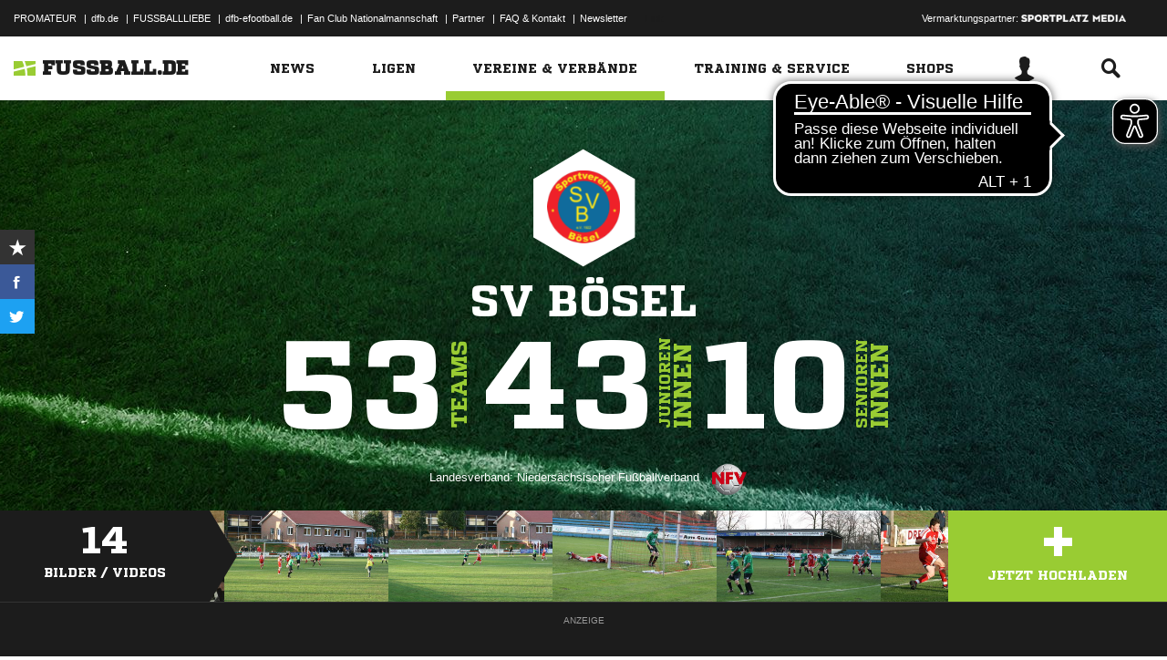

--- FILE ---
content_type: text/html; charset=UTF-8
request_url: https://www.fussball.de/verein/sv-boesel-niedersachsen/-/id/00ES8GN7U400002AVV0AG08LVUPGND5I
body_size: 30091
content:
<!doctype html>
<html class="no-js" lang="de">
	<head>
		<meta charset="utf-8">
		<meta http-equiv="X-UA-Compatible" content="IE=edge">
		
		
		<title>SV Bösel</title>
		<meta name="default_image_title" content=""/>
		<link rel="canonical" href="https://www.fussball.de/verein/sv-boesel-niedersachsen/-/id/00ES8GN7U400002AVV0AG08LVUPGND5I" />
		<meta name="description" content="Alle Mannschaften, Tabellen und Ergebnisse des Fußballvereins SV Bösel auf einen Blick."/>
		<meta name="keywords" content=""/>
		<meta name="robots" content="INDEX,FOLLOW"/>
		<meta name="generator" content=""/>
		<meta name="twitter:card" content="summary"/>
		<meta name="twitter:description" content="Alle Mannschaften, Tabellen und Ergebnisse des Fußballvereins SV Bösel auf einen Blick."/>
		<meta name="twitter:image" content="https://www.fussball.de/export.media/-/action/getSocialMediaImage/id/00ES8GN7U400002AVV0AG08LVUPGND5I/page/verein"/>
		<meta name="twitter:title" content="SV Bösel"/>
		<meta property="og:title" content="SV Bösel"/>
		<meta property="og:image" content="https://www.fussball.de/export.media/-/action/getSocialMediaImage/id/00ES8GN7U400002AVV0AG08LVUPGND5I/page/verein"/>
		<meta property="og:image:width" content="600"/>
		<meta property="og:image:height" content="315"/>
		<meta property="og:url" content="https://www.fussball.de/verein/sv-boesel-niedersachsen/-/id/00ES8GN7U400002AVV0AG08LVUPGND5I"/>
		<meta property="og:type" content="website"/>
		<meta property="og:description" content="Alle Mannschaften, Tabellen und Ergebnisse des Fußballvereins SV Bösel auf einen Blick."/>

		<meta name="viewport" content="width=device-width, initial-scale=1.0">

		<link rel="shortcut icon" type="image/x-icon" href="//www.fussball.de/static/por/8.84.1.1/icon/favicon.ico" />
		<link rel="apple-touch-icon-precomposed" href="//www.fussball.de/static/por/8.84.1.1/images/apple-touch-icon-precomposed.png">
		<link rel="stylesheet" href="//www.fussball.de/static/por/8.84.1.1/css/style.css" />

        <link rel="preconnect" href="//app.usercentrics.eu"><link rel="preconnect" href="//api.usercentrics.eu"><link rel="preconnect" href="//privacy-proxy.usercentrics.eu"><link rel="preload" href="//app.usercentrics.eu/browser-ui/latest/loader.js" as="script"><link rel="preload" href="//privacy-proxy.usercentrics.eu/latest/uc-block.bundle.js" as="script"><script id="usercentrics-cmp" data-settings-id="FlEfWqayV" data-eu-mode="true" src="https://app.eu.usercentrics.eu/browser-ui/latest/loader.js" data-tcf-enabled></script><script type="application/javascript" src="https://sdp.eu.usercentrics.eu/legacy/uc-block.bundle.js"></script><script> uc.setServiceAlias({'ppPIzs4e': 'RVtztac32h7njd'})</script>
         <script async src="https://cdn.eye-able.com/configs/www.fussball.de.js"></script>
<script async src="https://cdn.eye-able.com/public/js/eyeAble.js"></script>
        	
		
		

	
		<script type="text/plain" data-usercentrics="Adobe Analytics" src="//assets.adobedtm.com/97c422f768f3/28b81cdb5065/launch-9364d69cd4f0.min.js"></script>
<!-- gtm -->
<script type="text/plain" data-usercentrics="Google Tag Manager">/*<![CDATA[*/var dfbconsentAllowed = false;var dataLayer = dataLayer || [{"SeitennameLang":"verein","SeitennameKurz":"verein","MandantId":"01","VereinId":"00ES8GN7U400002AVV0AG08LVUPGND5I","plz":"26219"}];
(function(w,d,s,l,i){w[l]=w[l]||[];w[l].push({'gtm.start':new Date().getTime(),event:'gtm.js'});var f=d.getElementsByTagName(s)[0],j=d.createElement(s),dl=l!='dataLayer'?'&l='+l:'';j.async=true;j.src='//www.googletagmanager.com/gtm.js?id='+i+dl;f.parentNode.insertBefore(j,f);})(window,document,'script','dataLayer','GTM-PV3CR63');/*]]>*/</script>
<!-- dfb consent push -->
<script type="text/plain" data-usercentrics="Personalisierte Werbung">/*<![CDATA[*/dfbconsentAllowed = true;/*]]>*/</script>
<script type="text/plain" data-usercentrics="Google Tag Manager">/*<![CDATA[*/dataLayer.push({'dfbconsent': dfbconsentAllowed})/*]]>*/</script>
<!-- reload manager -->
<script type="text/plain" data-usercentrics="Google Syndication">/*<![CDATA[*/spm_googletag_custom_reloader = function(d, c) {
if (!c) {var c = true;} if (googletag.pubads().getSlots()) {if (!d) {googletag.pubads().refresh(null, {changeCorrelator: c})} else {for (i = 0; i < googletag.pubads().getSlots().length; i++) {if (googletag.pubads().getSlots()[i].getSlotElementId() == d) {googletag.pubads().refresh([googletag.pubads().getSlots()[i]], {changeCorrelator: c});}}}}
};
/*]]>*/</script>

		<script type="text/javascript">/*<![CDATA[*/
edArtikelErstellt='';
edArtikelId='';
edArtikelKategorie='';
edArtikelSchluesselwoerter='';
edArtikelTitel='';
edChannel='vereine_verbaende';
edGastmannschaftId='';
edGastmannschaftName='';
edGebiet='0123456789ABCDEF0123456700004100';
edGebietName='Niedersachsen';
edHeimmannschaftId='';
edHeimmannschaftName='';
edMandant='01';
edMannschaftId='';
edMannschaftName='';
edMannschaftsart='';
edMannschaftsartId='';
edMannschaftsartName='';
edMannschaftsartTypId='';
edMannschaftsartTypName='';
edSaison='';
edSeite='verein/-/id/00ES8GN7U400002AVV0AG08LVUPGND5I';
edSeitennameKurz='verein';
edSeitennameLang='verein';
edSpielId='';
edSpielgebietId='';
edSpielgebietName='';
edSpielklasse='';
edSpielklasseId='';
edSpielklasseName='';
edSpielklasseTypId='';
edSpielklasseTypName='';
edSubchannel='';
edTickerId='';
edVerbandId='0123456789ABCDEF0123456700004100';
edVerbandName='Niedersachsen';
edVereinId='00ES8GN7U400002AVV0AG08LVUPGND5I';
edVereinName='SV Bösel';
edVideoId='';
edVideoTitle='';
edWettbewerbId='';
edWettbewerbName='';
edWettbewerbTypId='';
edWettkampfTyp='';
edWettkampfTypName='';
edWidgetTyp='';
fbedExtPlzMultiSpielst='';
fbedExtPlzMultiVerein='';
fbedExtPlzSpielst='26219';
fbedExtPlzVerein='26219';
fbedWidgetKey='';
loginUrl='https://sso.fussball.de/realms/fbde-portal/protocol/openid-connect/auth?client_id=fussball-de-web-app&response_type=code&scope=openid&state=https%3A%2F%2Fwww.fussball.de%2Flogin.fbde%3Ffw_url%3DFW_URL_PLACEHOLDER%7CRMDa4KNT3fX08CgMuUltG6D38YSBePI9-RidHe96tUk&redirect_uri=https://www.fussball.de/login.fbde?fw_url=FW_URL_PLACEHOLDER';
trackingcountername='verein.Niedersachsen.01074050';
if (window.location.href.indexOf('#_=_') > 0) {
	window.location = window.location.href.replace(/#.*/, '');
}
/*]]>*/</script>

		 <script async src="https://cdn.eye-able.com/configs/www.fussball.de.js"></script>
<script async src="https://cdn.eye-able.com/public/js/eyeAble.js"></script>

	</head>
	<body class="fbde" x-ms-format-detection="none" data-ng-controller="ApplicationController" data-marketing-cookies data-click-tracking data-scroll-spy data-ng-cloak global-events data-obfuscation-stylesheet="//www.fussball.de/export.fontface/-/id/%ID%/type/css">
		<script type="text/plain" data-usercentrics="FUSSBALL.DE Services" src="https://www.fussball.de/static/layout/fbde2/por/8.84.1.1/js/open-app.js"></script>

		<header data-ng-controller="FlyoutController" data-ng-class="{active:flyoutState.isOpen, 'active-layer':layerState.isOpen}">
	<nav class="header-meta-nav">
		<div class="container">
			<div class="metanav-left">
				<ul>
					<li>
						<a href="https://next.fussball.de/promateur?utm_medium=Organisch&utm_source=FUSSBALLDE&utm_campaign=PROMATEUR&utm_content=HeaderleisteWeb" target="_blank">PROMATEUR</a>
						<span class="divider">&#124;</span>
					</li>
					<li>
						<a href="https://www.dfb.de" target="_blank">dfb.de</a>
						<span class="divider">&#124;</span>
					</li>
					<li>
						<a href="https://www.dfb.de/fussballliebe" target="_blank">FUSSBALLLIEBE</a>
						<span class="divider">&#124;</span>
					</li>
					<li>
						<a href="https://dfb-efootball.de/?cid=fussballde-metanav" target="_blank">dfb-efootball.de</a>
						<span class="divider">&#124;</span>
					</li>
					<li>
						<a href="https://fanclub.dfb.de/index.php?id=2" target="_blank">Fan Club Nationalmannschaft</a>
						<span class="divider">&#124;</span>
					</li>
					<li>
						<a href="https://www.fussball.de/partner" target="_blank">Partner</a>
						<span class="divider">&#124;</span>
					</li>
					<li>
						<a href="https://next.fussball.de/faq" target="_blank">FAQ &amp; Kontakt</a>
						<span class="divider">&#124;</span>
					</li>
					<li>
						<a href="https://www.fussball.de/newsletter" target="_blank">Newsletter</a>
					</li>
				</ul>
				<a href="#!" id="editor-link" class="visible-full">
					<span>Link</span>
					<script type="text/javascript">document.addEventListener('DOMContentLoaded', function () {document.getElementById('editor-link').addEventListener('click', function doThings() { alert('/verein/-/id/00ES8GN7U400002AVV0AG08LVUPGND5I');});});</script>
				</a>
			</div>
			<div class="metanav-right">
				<div class="ad-provider">
					Vermarktungspartner:
					<a href="https://sportplatz-media.com/media/" target="_blank">
						<img src="//www.fussball.de/static/layout/fbde2/por/8.84.1.1/images/partner/footer_partner_logo_spm.png" alt="logo">
					</a>
				</div>
				<div data-user-dependency="{'FBDE_COMMUNITY_IN':'equal'}" data-ajaxcontent-type="jsonp" data-user="{'FBDE_COMMUNITY_IN':'1'}" data-ajaxcontent="https://www.fussball.de/login.community"></div>
				<div data-user-dependency="{'FBDE_COMMUNITY_OUT':'equal'}" data-ajaxcontent-type="jsonp" data-user="{'FBDE_COMMUNITY_OUT':'1'}" data-ajaxcontent="https://www.fussball.de/logout.community"></div>
			</div>
		</div>
	</nav>
	<div class="header-warning" data-header-warning="https://www.dfb.de/fussballde-info/warnhinweis/">
		<div class="container">
			<p class="header-warning-hl">Aktuell technische Probleme bei FUSSBALL.DE.</p>
			<p class="header-warning-p">An der Lösung des Problems wird mit Hochdruck gearbeitet.<br>Wir bitten um euer Verständnis.</p>
		</div>
	</div>
	<div class="header-main-nav">
		<div class="container">
			<div class="logo-wrapper">
				<div id="logo">
					<a data-ng-click="onLogoClick($event)" href="https://www.fussball.de/homepage">
						<img src="https://www.fussball.de/static/layout/fbde2/por/8.84.1.1/images/logo.svg" alt="logo" width="24" class="logo-graphic" height="16">
						<span class="logo-letters">fussball.de</span>
					</a>
				</div>
			</div>
			<nav class="secondary-nav">
				<ul>
					<li class="seondary-nav-toggle">
						<a data-ng-click="toggleVisibleMobile()"><span class="icon-toggle"></span></a>
					</li>
					<li>
						<div data-user-dependency="{'FBDE_USER_ID':'existVisible'}" data-flyoutnavitem="main" data-ng-class="{'current':isCurrent}">
							<div data-flyoutitem-identifier="#login">
								
								<span></span>
								<img data-user-interpolate="src" data-user-interpolate-tmpl="%FBDE_USER_THUMB%" alt="thumb" class="img-profile">
							</div>
						</div>
						<div data-user-dependency="{'FBDE_USER_ID':'notexistVisible'}">
							<a href="https://sso.fussball.de/realms/fbde-portal/protocol/openid-connect/auth?client_id=fussball-de-web-app&response_type=code&scope=openid&state=https%3A%2F%2Fwww.fussball.de%2Flogin.fbde%3Ffw_url%3Dhttps%3A%2F%2Fwww.fussball.de%2Fverein%2Fsv-boesel-niedersachsen%2F-%2Fid%2F00ES8GN7U400002AVV0AG08LVUPGND5I%7Cxk_t-lopDiq9Inmz5_CzLYZtp9YJPl8zGrErIh0caO0&redirect_uri=https://www.fussball.de/login.fbde?fw_url=https%3A%2F%2Fwww.fussball.de%2Fverein%2Fsv-boesel-niedersachsen%2F-%2Fid%2F00ES8GN7U400002AVV0AG08LVUPGND5I"><span class="icon-login"></span></a>
						</div>
					</li>
					<li data-flyoutnavitem="main" data-ng-class="{'current':isCurrent}">
						<div data-flyoutitem-identifier="#search"><span class="icon-search"></span></div>
					</li>
				</ul>
			</nav>
			<nav data-ng-class="{active: isVisibleMobile, hidden: scopeEnv.isMainMenuHidden}" class="primary-nav">
				<ul class="fast">
					<li>
						<a href="https://www.fussball.de/my.favorites"><span class="icon-favorits"></span>Favoriten</a>
					</li>
					<li>
						<a href="https://www.fussball.de/matchkalender"><span class="icon-matchcal"></span>Matchkalender</a>
					</li>
					<li>
						<div data-flyoutnavitem="main">
							<div data-user-dependency="{'FBDE_USER_ID':'existVisible'}" data-flyoutitem-identifier="#login">
								
								<span></span>
								<img data-user-interpolate="src" data-user-interpolate-tmpl="%FBDE_USER_THUMB%" alt="thumb" class="img-profile">
								<span data-user-interpolate="innerHTML" data-user-interpolate-tmpl="%FBDE_NICKNAME%"></span>
							</div>
						</div>
						<div data-user-dependency="{'FBDE_USER_ID':'notexistVisible'}">
							<a href="https://sso.fussball.de/realms/fbde-portal/protocol/openid-connect/auth?client_id=fussball-de-web-app&response_type=code&scope=openid&state=https%3A%2F%2Fwww.fussball.de%2Flogin.fbde%3Ffw_url%3Dhttps%3A%2F%2Fwww.fussball.de%2Fverein%2Fsv-boesel-niedersachsen%2F-%2Fid%2F00ES8GN7U400002AVV0AG08LVUPGND5I%7Cxk_t-lopDiq9Inmz5_CzLYZtp9YJPl8zGrErIh0caO0&redirect_uri=https://www.fussball.de/login.fbde?fw_url=https%3A%2F%2Fwww.fussball.de%2Fverein%2Fsv-boesel-niedersachsen%2F-%2Fid%2F00ES8GN7U400002AVV0AG08LVUPGND5I"><span class="icon-login"></span>Anmelden</a>
						</div>
					</li>
					<li data-flyoutnavitem="main">
						<div data-flyoutitem-identifier="#search"><span></span>Suche<span class="icon-search"></span></div>
					</li>
				</ul>
				<ul class="main">
					<li data-flyoutnavitem="main" data-ng-class="{'current':isCurrent}">
						<div data-flyoutitem-identifier="#flyout-news"><span></span>News<span class="icon-angle-right"></span></div>
					</li>
					<li data-flyoutnavitem="main" data-ng-class="{'current':isCurrent}">
						<div data-flyoutitem-identifier="#competitions"><span></span>Ligen<span class="icon-angle-right"></span></div>
					</li>
					<li data-flyoutnavitem="main" data-ng-class="{'current':isCurrent}" class="active">
						<div data-flyoutitem-identifier="#pros"><span></span>Vereine & Verbände<span class="icon-angle-right"></span></div>
					</li>
					<li data-flyoutnavitem="main" data-ng-class="{'current':isCurrent}">
						<div data-flyoutitem-identifier="#trainings"><span></span>Training & Service<span class="icon-angle-right"></span></div>
					</li>
					<li data-flyoutnavitem="main" data-ng-class="{'current':isCurrent}">
						<div data-flyoutitem-identifier="#shop"><span></span>Shops<span class="icon-angle-right"></span></div>
					</li>
				</ul>
				<ul class="meta">
					<li>
						<a href="https://next.fussball.de/promateur?utm_medium=Organisch&utm_source=FUSSBALLDE&utm_campaign=PROMATEUR&utm_content=HeaderleisteWeb" target="_blank">PROMATEUR<span class="icon-link-arrow"></span></a>
					</li>
					<li>
						<a href="https://www.dfb.de" target="_blank">dfb.de<span class="icon-link-arrow"></span></a>
					</li>
					<li>
						<a href="https://www.dfb.de/fussballliebe" target="_blank">FUSSBALLLIEBE<span class="icon-link-arrow"></span></a>
					</li>
					<li>
						<a href="https://dfb-efootball.de/?cid=fussballde-metanav" target="_blank">dfb-efootball.de<span class="icon-link-arrow"></span></a>
					</li>
					<li>
						<a href="https://fanclub.dfb.de/index.php?id=2" target="_blank">Fan Club Nationalmannschaft<span class="icon-link-arrow"></span></a>
					</li>
					<li>
						<a href="https://www.fussball.de/partner" target="_blank">Partner<span class="icon-link-arrow"></span></a>
					</li>
					<li>
						<a href="https://next.fussball.de/faq" target="_blank">FAQ &amp; Kontakt<span class="icon-link-arrow"></span></a>
					</li>
					<li>
						<a href="https://www.fussball.de/newsletter" target="_blank">Newsletter<span class="icon-link-arrow"></span></a>
					</li>
				</ul>
			</nav>
		</div>
	</div>
	<div data-user-favorites-load-cookie="FBDE_USER_ID" data-ng-class="{'opened':flyoutState.isOpen}" id="header-flyout" class="header-flyout" data-user-favorites-load="https://www.fussball.de/my.ajax.favorites">
		<div data-flyoutnavcontent="main" data-ng-class="{active:isActive, hidden: scopeEnv.isSubMenuHidden}" id="flyout-news" class="flyout-subnav">
			<div class="container">
				<div data-ng-controller="ToolboxController" class="news-list-toolbox news-list-toolbox-menu" data-toolbox>
					<div class="flyout-left">
						<nav class="flyout-nav">
							<h4 data-ng-click="scopeEnv.isMainMenuHidden = false; flyoutState.isOpen = false;"><span class="icon-angle-left"></span>News</h4>
							<ul>
								<li data-toolbox-value="all_news" data-toolbox-headermenu-item="single" data-ng-class="{'current':isCurrent}" data-toolbox-key="include" data-toolbox-target="https://www.fussball.de/news/-/include/all_news">
									<div><span></span>Alle<span></span></div>
								</li>
								<li data-toolbox-value="magazin" data-toolbox-headermenu-item="single" data-ng-class="{'current':isCurrent}" data-toolbox-key="include" data-toolbox-target="https://www.fussball.de/news/-/include/magazin">
									<div><span></span>Magazin<span></span></div>
								</li>
								<li data-flyoutnavitem="sub" data-ng-class="{'current':isCurrent}" data-toolbox-flyout-right="regional-league-categories">
									<div data-flyoutitem-identifier="#regional-league-categories"><span></span>Regionalliga<span class="icon-angle-right"></span></div>
								</li>
								<li data-flyoutnavitem="sub" data-ng-class="{'current':isCurrent}" data-toolbox-flyout-right="association-categories">
									<div data-flyoutitem-identifier="#association-categories"><span></span>Verbände<span class="icon-angle-right"></span></div>
								</li>
								<li data-toolbox-value="service" data-toolbox-headermenu-item="single" data-ng-class="{'current':isCurrent}" data-toolbox-key="include" data-toolbox-target="https://www.fussball.de/news/-/include/service">
									<div><span></span>Service<span></span></div>
								</li>
								<li data-toolbox-value="aktionen" data-toolbox-headermenu-item="single" data-ng-class="{'current':isCurrent}" data-toolbox-key="include" data-toolbox-target="https://www.fussball.de/news/-/include/aktionen">
									<div><span></span>Aktionen<span></span></div>
								</li>
								<li data-flyoutnavitem="sub" data-ng-class="{'current':isCurrent}" data-toolbox-flyout-right="helpcenter-categories">
									<div data-flyoutitem-identifier="#helpcenter-categories"><span></span>Hilfe-Center<span class="icon-angle-right"></span></div>
								</li>
							</ul>
						</nav>
					</div>
					<div class="flyout-right">
						<div data-flyoutnavcontent="sub" data-ng-class="{'active':isActive}" id="helpcenter-categories" class="flyout-tab">
							<div data-flyout-content=".filter-helpcenter" data-toolbox-flyout-header-menu="filterList" id="link-flyout-right-helpcenter-categories" data-toolbox-key="helpcenter-categories"></div>
							<div class="container">
								<h4 data-ng-click="scopeEnv.isMainMenuHidden = true; scopeEnv.isSubMenuHidden = false;">Hilfe-Center<span class="icon-angle-left"></span></h4>
								<div data-toolbox-headermenu-item="list" data-toolbox-target="https://www.fussball.de/news/-/include/helpcenter" data-toolbox-key="helpcenter-categories" class="filter-categories filter-assoc filter-helpcenter">
									<div class="select-wrapper-toolbox">
										<div tabindex="0" class="selection visible-small">
											<div class="value">Hilfe-Center
												<strong class="currentSelection" data-attr-selection-info></strong>
											</div>
											<span class="icon-angle-down"></span>
										</div>
										<ul class="list select-list">
											<li class="visible-small">
												<label data-checkbox="" class="checkbox">
													<span class="icon-verified"></span>
													<input name="filter-items" data-attr-toggle-type="all" checked="checked" type="checkbox" value="true">
													<strong data-attr-select-all-label>Alle Auswählen</strong>
												</label>
											</li>
											<li>
												<label data-checkbox="" class="checkbox" data-attr-select-option="true">
													<span class="icon-verified"></span>
													<input name="filter-items" data-attr-toggle-type="single" checked="checked" type="checkbox" value="11198">
													<strong>Allgemeines</strong>
												</label>
											</li>
											<li>
												<label data-checkbox="" class="checkbox" data-attr-select-option="true">
													<span class="icon-verified"></span>
													<input name="filter-items" data-attr-toggle-type="single" checked="checked" type="checkbox" value="11199">
													<strong>APP</strong>
												</label>
											</li>
											<li>
												<label data-checkbox="" class="checkbox" data-attr-select-option="true">
													<span class="icon-verified"></span>
													<input name="filter-items" data-attr-toggle-type="single" checked="checked" type="checkbox" value="11200">
													<strong>Liveticker</strong>
												</label>
											</li>
											<li>
												<label data-checkbox="" class="checkbox" data-attr-select-option="true">
													<span class="icon-verified"></span>
													<input name="filter-items" data-attr-toggle-type="single" checked="checked" type="checkbox" value="11201">
													<strong>Mannschaftsseite</strong>
												</label>
											</li>
											<li>
												<label data-checkbox="" class="checkbox" data-attr-select-option="true">
													<span class="icon-verified"></span>
													<input name="filter-items" data-attr-toggle-type="single" checked="checked" type="checkbox" value="11202">
													<strong>Profile</strong>
												</label>
											</li>
											<li>
												<label data-checkbox="" class="checkbox" data-attr-select-option="true">
													<span class="icon-verified"></span>
													<input name="filter-items" data-attr-toggle-type="single" checked="checked" type="checkbox" value="11203">
													<strong>Registrierung</strong>
												</label>
											</li>
											<li>
												<label data-checkbox="" class="checkbox" data-attr-select-option="true">
													<span class="icon-verified"></span>
													<input name="filter-items" data-attr-toggle-type="single" checked="checked" type="checkbox" value="11204">
													<strong>Training & Service</strong>
												</label>
											</li>
											<li>
												<label data-checkbox="" class="checkbox" data-attr-select-option="true">
													<span class="icon-verified"></span>
													<input name="filter-items" data-attr-toggle-type="single" checked="checked" type="checkbox" value="11205">
													<strong>Widgets</strong>
												</label>
											</li>
										</ul>
									</div>
									<div class="general">
										<div class="hidden-small">
											<label data-checkbox="" class="checkbox">
												<span class="icon-verified"></span>
												<input name="filter-items" data-attr-toggle-type="all" checked="checked" type="checkbox" value="true">
												<strong data-attr-select-all-label>Alle Auswählen</strong>
											</label>
										</div>
										<button type="submit" class="button button-primary">Los</button>
									</div>
								</div>
							</div>
						</div>
						<div data-flyoutnavcontent="sub" data-ng-class="{'active':isActive}" id="regional-league-categories" class="flyout-tab">
							<div data-flyout-content=".filter-regionalliga" data-toolbox-flyout-header-menu="filterList" id="link-flyout-right-regional-league-categories" data-toolbox-key="regional-league-categories"></div>
							<div class="container">
								<h4 data-ng-click="scopeEnv.isMainMenuHidden = true; scopeEnv.isSubMenuHidden = false;">Regionalliga<span class="icon-angle-left"></span></h4>
								<div data-toolbox-headermenu-item="list" data-toolbox-target="https://www.fussball.de/news/-/include/regionalliga" data-toolbox-key="regional-league-categories" class="filter-categories filter-assoc filter-regionalliga">
									<div class="select-wrapper-toolbox">
										<div tabindex="0" class="selection visible-small">
											<div class="value">Regionalligen
												<strong class="currentSelection" data-attr-selection-info></strong>
											</div>
											<span class="icon-angle-down"></span>
										</div>
										<ul class="list select-list">
											<li class="visible-small">
												<label data-checkbox="" class="checkbox">
													<span class="icon-verified"></span>
													<input name="filter-items" data-attr-toggle-type="all" checked="checked" type="checkbox" value="true">
													<strong data-attr-select-all-label>Alle Auswählen</strong>
												</label>
											</li>
											<li>
												<label data-checkbox="" class="checkbox" data-attr-select-option="true">
													<span class="icon-verified"></span>
													<input name="filter-items" data-attr-toggle-type="single" checked="checked" type="checkbox" value="11212">
													<strong>Regionalliga Nord</strong>
												</label>
											</li>
											<li>
												<label data-checkbox="" class="checkbox" data-attr-select-option="true">
													<span class="icon-verified"></span>
													<input name="filter-items" data-attr-toggle-type="single" checked="checked" type="checkbox" value="11213">
													<strong>Regionalliga Nordost</strong>
												</label>
											</li>
											<li>
												<label data-checkbox="" class="checkbox" data-attr-select-option="true">
													<span class="icon-verified"></span>
													<input name="filter-items" data-attr-toggle-type="single" checked="checked" type="checkbox" value="11211">
													<strong>Regionalliga West</strong>
												</label>
											</li>
											<li>
												<label data-checkbox="" class="checkbox" data-attr-select-option="true">
													<span class="icon-verified"></span>
													<input name="filter-items" data-attr-toggle-type="single" checked="checked" type="checkbox" value="11209">
													<strong>Regionalliga Südwest</strong>
												</label>
											</li>
											<li>
												<label data-checkbox="" class="checkbox" data-attr-select-option="true">
													<span class="icon-verified"></span>
													<input name="filter-items" data-attr-toggle-type="single" checked="checked" type="checkbox" value="11210">
													<strong>Regionalliga Bayern</strong>
												</label>
											</li>
										</ul>
									</div>
									<div class="general">
										<div class="hidden-small">
											<label data-checkbox="" class="checkbox">
												<span class="icon-verified"></span>
												<input name="filter-items" data-attr-toggle-type="all" checked="checked" type="checkbox" value="true">
												<strong data-attr-select-all-label>Alle Auswählen</strong>
											</label>
										</div>
										<button type="submit" class="button button-primary">Los</button>
									</div>
								</div>
							</div>
						</div>
						<div data-flyoutnavcontent="sub" data-ng-class="{'active':isActive}" id="association-categories" class="flyout-tab">
							<div data-flyout-content=".filter-verband" data-toolbox-flyout-header-menu="filterList" id="link-flyout-right-association-categories" data-toolbox-key="association-categories"></div>
							<div class="container">
								<h4 data-ng-click="scopeEnv.isMainMenuHidden = true; scopeEnv.isSubMenuHidden = false;">Verbände<span class="icon-angle-left"></span></h4>
								<div data-toolbox-headermenu-item="list" data-toolbox-target="https://www.fussball.de/news/-/include/verbaende" data-toolbox-key="association-categories" class="filter-categories filter-assoc filter-verband">
									<div class="select-wrapper-toolbox">
										<div tabindex="0" class="selection visible-small">
											<div class="value">Verbände
												<strong class="currentSelection" data-attr-selection-info></strong>
											</div>
											<span class="icon-angle-down"></span>
										</div>
										<ul class="list select-list">
											<li class="visible-small">
												<label data-checkbox="" class="checkbox">
													<span class="icon-verified"></span>
													<input name="filter-items" data-attr-toggle-type="all" checked="checked" type="checkbox" value="true">
													<strong data-attr-select-all-label>Alle Auswählen</strong>
												</label>
											</li>
											<li>
												<label data-checkbox="" class="checkbox" data-attr-select-option="true">
													<span class="icon-verified"></span>
													<input name="filter-items" data-attr-toggle-type="single" checked="checked" type="checkbox" value="11032">
													<span class="logo hidden-small"><span data-alt="Baden" data-responsive-image="//www.fussball.de/export.media/-/action/getLogo/format/1/id/0123456789ABCDEF0123456700004180"></span></span>
													<strong>Baden</strong>
												</label>
											</li>
											<li>
												<label data-checkbox="" class="checkbox" data-attr-select-option="true">
													<span class="icon-verified"></span>
													<input name="filter-items" data-attr-toggle-type="single" checked="checked" type="checkbox" value="11031">
													<span class="logo hidden-small"><span data-alt="Bayern" data-responsive-image="//www.fussball.de/export.media/-/action/getLogo/format/1/id/00ES8GNCQK000000VV0AG08LVUPGND5I"></span></span>
													<strong>Bayern</strong>
												</label>
											</li>
											<li>
												<label data-checkbox="" class="checkbox" data-attr-select-option="true">
													<span class="icon-verified"></span>
													<input name="filter-items" data-attr-toggle-type="single" checked="checked" type="checkbox" value="11066">
													<span class="logo hidden-small"><span data-alt="Berlin" data-responsive-image="//www.fussball.de/export.media/-/action/getLogo/format/1/id/0123456789ABCDEF0123456700004240"></span></span>
													<strong>Berlin</strong>
												</label>
											</li>
											<li>
												<label data-checkbox="" class="checkbox" data-attr-select-option="true">
													<span class="icon-verified"></span>
													<input name="filter-items" data-attr-toggle-type="single" checked="checked" type="checkbox" value="11061">
													<span class="logo hidden-small"><span data-alt="Brandenburg" data-responsive-image="//www.fussball.de/export.media/-/action/getLogo/format/1/id/0123456789ABCDEF0123456700004250"></span></span>
													<strong>Brandenburg</strong>
												</label>
											</li>
											<li>
												<label data-checkbox="" class="checkbox" data-attr-select-option="true">
													<span class="icon-verified"></span>
													<input name="filter-items" data-attr-toggle-type="single" checked="checked" type="checkbox" value="11002">
													<span class="logo hidden-small"><span data-alt="Bremen" data-responsive-image="//www.fussball.de/export.media/-/action/getLogo/format/1/id/0123456789ABCDEF0123456700004090"></span></span>
													<strong>Bremen</strong>
												</label>
											</li>
											<li>
												<label data-checkbox="" class="checkbox" data-attr-select-option="true">
													<span class="icon-verified"></span>
													<input name="filter-items" data-attr-toggle-type="single" checked="checked" type="checkbox" value="11003">
													<span class="logo hidden-small"><span data-alt="Hamburg" data-responsive-image="//www.fussball.de/export.media/-/action/getLogo/format/1/id/0123456789ABCDEF0123456700004080"></span></span>
													<strong>Hamburg</strong>
												</label>
											</li>
											<li>
												<label data-checkbox="" class="checkbox" data-attr-select-option="true">
													<span class="icon-verified"></span>
													<input name="filter-items" data-attr-toggle-type="single" checked="checked" type="checkbox" value="11034">
													<span class="logo hidden-small"><span data-alt="Hessen" data-responsive-image="//www.fussball.de/export.media/-/action/getLogo/format/1/id/0123456789ABCDEF0123456700004170"></span></span>
													<strong>Hessen</strong>
												</label>
											</li>
											<li>
												<label data-checkbox="" class="checkbox" data-attr-select-option="true">
													<span class="icon-verified"></span>
													<input name="filter-items" data-attr-toggle-type="single" checked="checked" type="checkbox" value="11062">
													<span class="logo hidden-small"><span data-alt="Mecklenburg-Vorpommern" data-responsive-image="//www.fussball.de/export.media/-/action/getLogo/format/1/id/0123456789ABCDEF0123456700004220"></span></span>
													<strong>Mecklenburg-Vorpommern</strong>
												</label>
											</li>
											<li>
												<label data-checkbox="" class="checkbox" data-attr-select-option="true">
													<span class="icon-verified"></span>
													<input name="filter-items" data-attr-toggle-type="single" checked="checked" type="checkbox" value="11023">
													<span class="logo hidden-small"><span data-alt="Mittelrhein" data-responsive-image="//www.fussball.de/export.media/-/action/getLogo/format/1/id/0123456789ABCDEF0123456700004120"></span></span>
													<strong>Mittelrhein</strong>
												</label>
											</li>
											<li>
												<label data-checkbox="" class="checkbox" data-attr-select-option="true">
													<span class="icon-verified"></span>
													<input name="filter-items" data-attr-toggle-type="single" checked="checked" type="checkbox" value="11022">
													<span class="logo hidden-small"><span data-alt="Niederrhein" data-responsive-image="//www.fussball.de/export.media/-/action/getLogo/format/1/id/0123456789ABCDEF0123456700004110"></span></span>
													<strong>Niederrhein</strong>
												</label>
											</li>
											<li>
												<label data-checkbox="" class="checkbox" data-attr-select-option="true">
													<span class="icon-verified"></span>
													<input name="filter-items" data-attr-toggle-type="single" checked="checked" type="checkbox" value="11001">
													<span class="logo hidden-small"><span data-alt="Niedersachsen" data-responsive-image="//www.fussball.de/export.media/-/action/getLogo/format/1/id/0123456789ABCDEF0123456700004100"></span></span>
													<strong>Niedersachsen</strong>
												</label>
											</li>
											<li>
												<label data-checkbox="" class="checkbox" data-attr-select-option="true">
													<span class="icon-verified"></span>
													<input name="filter-items" data-attr-toggle-type="single" checked="checked" type="checkbox" value="11041">
													<span class="logo hidden-small"><span data-alt="Rheinland" data-responsive-image="//www.fussball.de/export.media/-/action/getLogo/format/1/id/0123456789ABCDEF0123456700004140"></span></span>
													<strong>Rheinland</strong>
												</label>
											</li>
											<li>
												<label data-checkbox="" class="checkbox" data-attr-select-option="true">
													<span class="icon-verified"></span>
													<input name="filter-items" data-attr-toggle-type="single" checked="checked" type="checkbox" value="11043">
													<span class="logo hidden-small"><span data-alt="Saarland" data-responsive-image="//www.fussball.de/export.media/-/action/getLogo/format/1/id/0123456789ABCDEF0123456700004150"></span></span>
													<strong>Saarland</strong>
												</label>
											</li>
											<li>
												<label data-checkbox="" class="checkbox" data-attr-select-option="true">
													<span class="icon-verified"></span>
													<input name="filter-items" data-attr-toggle-type="single" checked="checked" type="checkbox" value="11063">
													<span class="logo hidden-small"><span data-alt="Sachsen" data-responsive-image="//www.fussball.de/export.media/-/action/getLogo/format/1/id/0123456789ABCDEF0123456700004270"></span></span>
													<strong>Sachsen</strong>
												</label>
											</li>
											<li>
												<label data-checkbox="" class="checkbox" data-attr-select-option="true">
													<span class="icon-verified"></span>
													<input name="filter-items" data-attr-toggle-type="single" checked="checked" type="checkbox" value="11064">
													<span class="logo hidden-small"><span data-alt="Sachsen-Anhalt" data-responsive-image="//www.fussball.de/export.media/-/action/getLogo/format/1/id/0123456789ABCDEF0123456700004230"></span></span>
													<strong>Sachsen-Anhalt</strong>
												</label>
											</li>
											<li>
												<label data-checkbox="" class="checkbox" data-attr-select-option="true">
													<span class="icon-verified"></span>
													<input name="filter-items" data-attr-toggle-type="single" checked="checked" type="checkbox" value="11004">
													<span class="logo hidden-small"><span data-alt="Schleswig-Holstein" data-responsive-image="//www.fussball.de/export.media/-/action/getLogo/format/1/id/0123456789ABCDEF0123456700004070"></span></span>
													<strong>Schleswig-Holstein</strong>
												</label>
											</li>
											<li>
												<label data-checkbox="" class="checkbox" data-attr-select-option="true">
													<span class="icon-verified"></span>
													<input name="filter-items" data-attr-toggle-type="single" checked="checked" type="checkbox" value="11033">
													<span class="logo hidden-small"><span data-alt="Südbaden" data-responsive-image="//www.fussball.de/export.media/-/action/getLogo/format/1/id/0123456789ABCDEF0123456700004190"></span></span>
													<strong>Südbaden</strong>
												</label>
											</li>
											<li>
												<label data-checkbox="" class="checkbox" data-attr-select-option="true">
													<span class="icon-verified"></span>
													<input name="filter-items" data-attr-toggle-type="single" checked="checked" type="checkbox" value="11042">
													<span class="logo hidden-small"><span data-alt="Südwest" data-responsive-image="//www.fussball.de/export.media/-/action/getLogo/format/1/id/0123456789ABCDEF0123456700004160"></span></span>
													<strong>Südwest</strong>
												</label>
											</li>
											<li>
												<label data-checkbox="" class="checkbox" data-attr-select-option="true">
													<span class="icon-verified"></span>
													<input name="filter-items" data-attr-toggle-type="single" checked="checked" type="checkbox" value="11065">
													<span class="logo hidden-small"><span data-alt="Thüringen" data-responsive-image="//www.fussball.de/export.media/-/action/getLogo/format/1/id/0123456789ABCDEF0123456700004260"></span></span>
													<strong>Thüringen</strong>
												</label>
											</li>
											<li>
												<label data-checkbox="" class="checkbox" data-attr-select-option="true">
													<span class="icon-verified"></span>
													<input name="filter-items" data-attr-toggle-type="single" checked="checked" type="checkbox" value="11021">
													<span class="logo hidden-small"><span data-alt="Westfalen" data-responsive-image="//www.fussball.de/export.media/-/action/getLogo/format/1/id/0123456789ABCDEF0123456700004130"></span></span>
													<strong>Westfalen</strong>
												</label>
											</li>
											<li>
												<label data-checkbox="" class="checkbox" data-attr-select-option="true">
													<span class="icon-verified"></span>
													<input name="filter-items" data-attr-toggle-type="single" checked="checked" type="checkbox" value="11035">
													<span class="logo hidden-small"><span data-alt="Württemberg" data-responsive-image="//www.fussball.de/export.media/-/action/getLogo/format/1/id/0123456789ABCDEF0123456700004200"></span></span>
													<strong>Württemberg</strong>
												</label>
											</li>
										</ul>
									</div>
									<div class="general">
										<div class="hidden-small">
											<label data-checkbox="" class="checkbox">
												<span class="icon-verified"></span>
												<input name="filter-items" data-attr-toggle-type="all" checked="checked" type="checkbox" value="true">
												<strong data-attr-select-all-label>Alle Auswählen</strong>
											</label>
										</div>
										<button type="submit" class="button button-primary">Los</button>
									</div>
								</div>
							</div>
						</div>
					</div>
				</div>
			</div>
		</div>
		<div data-flyoutnavcontent="main" data-ng-class="{active:isActive, hidden: scopeEnv.isSubMenuHidden}" id="competitions" class="flyout-subnav">
			<div class="container">
				<div class="flyout-left">
					<nav class="flyout-nav">
						<h4 data-ng-click="scopeEnv.isMainMenuHidden = false; flyoutState.isOpen = false;"><span class="icon-angle-left"></span>Ligen</h4>
						<ul>
							<li data-flyoutnavitem="sub" data-ng-class="{'current':isCurrent}">
								<div data-flyoutitem-identifier="#wam"><span></span>Alle Ligen<span class="icon-angle-right"></span></div>
							</li>
							<li data-flyoutnavitem="sub" data-ng-class="{'current':isCurrent}">
								<div data-flyoutitem-identifier="#topleagues"><span></span>Top-Ligen<span class="icon-angle-right"></span></div>
							</li>
							<li data-ng-class="{'current':isCurrent}">
								<a href="https://dfb-efootball.de/dfb-epokal?cid=fussballde-nav" target="_blank">DFB-ePokal</a>
							</li>
							<li data-ng-class="{'current':isCurrent}">
								<a href="https://www.fussball.de/statistik.torjaeger">Torjägerkanone</a>
							</li>
							<li data-ng-class="{'current':isCurrent}">
								<a href="https://next.fussball.de/promateur?utm_source=FUSSBALLDE&utm_medium=Organisch&utm_content=FlyOutWeb&utm_campaign=PROMATEUR">PROMATEUR - Der FUSSBALL.DE Manager</a>
							</li>
							<li data-ng-class="{'current':isCurrent}">
								<a href="https://www.fussball.de/finaltag.der.amateure">Finaltag der Amateure</a>
							</li>
							<li data-user-dependency="{'FBDE_USER_ID':'existVisible'}" data-ng-class="{'current':isCurrent}">
								<a href="https://www.fussball.de/my.account.matchplan.next">Mein Spielplan</a>
							</li>
							<li data-flyoutnavitem="sub" data-ng-class="{'current':isCurrent}">
								<div data-flyoutitem-identifier="#stats"><span></span>Amateurstatistiken<span class="icon-angle-right"></span></div>
							</li>
							<li data-flyoutnavitem="sub" data-ng-class="{'current':isCurrent}">
								<div data-flyoutitem-identifier="#matchcal"><span></span>Matchkalender<span class="icon-angle-right"></span></div>
							</li>
						</ul>
					</nav>
				</div>
				<div class="flyout-right">
					<div data-flyoutnavcontent="sub" data-ng-class="{'active':isActive}" id="wam" class="flyout-tab">
						<div class="wam header-flyout-wam">
							<h4 data-ng-click="scopeEnv.isMainMenuHidden = true; scopeEnv.isSubMenuHidden = false;"><span class="icon-angle-left"></span>Wettbewerbsauswahl</h4>
							<div class="inner">
								<form method="GET" data-wam-open="true" data-url-submit="" data-url-competitions="//www.fussball.de/wam_competitions_CLIENT_SEASON_COMPETITIONTYPE_TEAMTYPE_LEAGUE_AREA.json" data-url-base="//www.fussball.de/wam_base.json" data-url-areas="//www.fussball.de/wam_kinds_CLIENT_SEASON_COMPETITIONTYPE.json" data-wam>
									<div class="form-wrapper">
										<div data-ng-class="{on: wamData.clients.isOpen, cta: wamData.clients.isCta, disabled: wamData.clients.length == 1}" class="select-wrapper">
											<div data-ng-click="wamData.clients.length == 1 || clickHandler(0)" class="selection">
												<div data-ng-bind="wamData.clientsSelected.label || 'Verband wählen'" class="value"></div>
												<span class="icon-angle-down"></span>
											</div>
											<ul class="select-list">
												<li data-ng-repeat="option in wamData.clients" data-ng-class="{on: wamData.clientsSelected.id == option.id}">
													<a data-ng-click="wamData.clients.isOpen = !wamData.clients.isOpen; wamData.clientsSelected = option; wamUpdate('clients',$index)">{{option.label}}</a>
												</li>
											</ul>
											<div class="select">
												<select data-ng-model="wamData.clientsSelected" size="1" data-ng-disabled="wamData.clients.length == 1" name="clients" data-ng-change="onChange()" data-label="Verband wählen" data-ng-options="option as option.label for option in wamData.clients track by option.id" data-wam-select>
													<option data-ng-if="false" label="" value="">
														<label></label>
													</option>
												</select>
											</div>
										</div>
										<div data-ng-class="{on: wamData.seasons.isOpen, cta: wamData.seasons.isCta, disabled: wamData.seasons.length == 1}" class="select-wrapper">
											<div data-ng-click="wamData.seasons.length == 1 || clickHandler(1)" class="selection">
												<div data-ng-bind="wamData.seasonsSelected.label || 'Saison wählen'" class="value"></div>
												<span class="icon-angle-down"></span>
											</div>
											<ul class="select-list">
												<li data-ng-repeat="option in wamData.seasons" data-ng-class="{on: wamData.seasonsSelected.id == option.id}">
													<a data-ng-click="wamData.seasons.isOpen = !wamData.seasons.isOpen; wamData.seasonsSelected = option; wamUpdate('seasons',$index)">{{option.label}}</a>
												</li>
											</ul>
											<div class="select">
												<select data-ng-model="wamData.seasonsSelected" size="1" data-ng-disabled="wamData.seasons.length == 1" name="seasons" data-ng-change="onChange()" data-label="Saison wählen" data-ng-options="option as option.label for option in wamData.seasons track by option.id" data-wam-select>
													<option data-ng-if="false" label="" value="">
														<label></label>
													</option>
												</select>
											</div>
										</div>
										<div data-ng-class="{on: wamData.competitionTypes.isOpen, cta: wamData.competitionTypes.isCta, disabled: wamData.competitionTypes.length == 1}" class="select-wrapper">
											<div data-ng-click="wamData.competitionTypes.length == 1 || clickHandler(2)" class="selection">
												<div data-ng-bind="wamData.competitionTypesSelected.label || 'Typ wählen'" class="value"></div>
												<span class="icon-angle-down"></span>
											</div>
											<ul class="select-list">
												<li data-ng-repeat="option in wamData.competitionTypes" data-ng-class="{on: wamData.competitionTypesSelected.id == option.id}">
													<a data-ng-click="wamData.competitionTypes.isOpen = !wamData.competitionTypes.isOpen; wamData.competitionTypesSelected = option; wamUpdate('competitionTypes',$index)">{{option.label}}</a>
												</li>
											</ul>
											<div class="select">
												<select data-ng-model="wamData.competitionTypesSelected" size="1" data-ng-disabled="wamData.competitionTypes.length == 1" name="competitionTypes" data-ng-change="onChange()" data-label="Typ wählen" data-ng-options="option as option.label for option in wamData.competitionTypes track by option.id" data-wam-select>
													<option data-ng-if="false" label="" value="">
														<label></label>
													</option>
												</select>
											</div>
										</div>
										<div data-ng-class="{on: wamData.teamTypes.isOpen, cta: wamData.teamTypes.isCta, disabled: wamData.teamTypes.length == 1}" class="select-wrapper">
											<div data-ng-click="wamData.teamTypes.length == 1 || clickHandler(3)" class="selection">
												<div data-ng-bind="wamData.teamTypesSelected.label || 'Mannschaftsart wählen'" class="value"></div>
												<span class="icon-angle-down"></span>
											</div>
											<ul class="select-list">
												<li data-ng-repeat="option in wamData.teamTypes" data-ng-class="{on: wamData.teamTypesSelected.id == option.id}">
													<a data-ng-click="wamData.teamTypes.isOpen = !wamData.teamTypes.isOpen; wamData.teamTypesSelected = option; wamUpdate('teamTypes',$index)">{{option.label}}</a>
												</li>
											</ul>
											<div class="select">
												<select data-ng-model="wamData.teamTypesSelected" size="1" data-ng-disabled="wamData.teamTypes.length == 1" name="teamTypes" data-ng-change="onChange()" data-label="Mannschaftsart wählen" data-ng-options="option as option.label for option in wamData.teamTypes track by option.id" data-wam-select>
													<option data-ng-if="false" label="" value="">
														<label></label>
													</option>
												</select>
											</div>
										</div>
										<div data-ng-class="{on: wamData.leagues.isOpen, cta: wamData.leagues.isCta, disabled: wamData.leagues.length == 1}" class="select-wrapper">
											<div data-ng-click="wamData.leagues.length == 1 || clickHandler(4)" class="selection">
												<div data-ng-bind="wamData.leaguesSelected.label || 'Spielklasse wählen'" class="value"></div>
												<span class="icon-angle-down"></span>
											</div>
											<ul class="select-list">
												<li data-ng-repeat="option in wamData.leagues" data-ng-class="{on: wamData.leaguesSelected.id == option.id}">
													<a data-ng-click="wamData.leagues.isOpen = !wamData.leagues.isOpen; wamData.leaguesSelected = option; wamUpdate('leagues',$index)">{{option.label}}</a>
												</li>
											</ul>
											<div class="select">
												<select data-ng-model="wamData.leaguesSelected" size="1" data-ng-disabled="wamData.leagues.length == 1" name="leagues" data-ng-change="onChange()" data-label="Spielklasse wählen" data-ng-options="option as option.label for option in wamData.leagues track by option.id" data-wam-select>
													<option data-ng-if="false" label="" value="">
														<label></label>
													</option>
												</select>
											</div>
										</div>
										<div data-ng-class="{on: wamData.areas.isOpen, cta: wamData.areas.isCta, disabled: wamData.areas.length == 1}" class="select-wrapper">
											<div data-ng-click="wamData.areas.length == 1 || clickHandler(5)" class="selection">
												<div data-ng-bind="wamData.areasSelected.label || 'Gebiet wählen'" class="value"></div>
												<span class="icon-angle-down"></span>
											</div>
											<ul class="select-list">
												<li data-ng-repeat="option in wamData.areas" data-ng-class="{on: wamData.areasSelected.id == option.id}">
													<a data-ng-click="wamData.areas.isOpen = !wamData.areas.isOpen; wamData.areasSelected = option; wamUpdate('areas',$index)">{{option.label}}</a>
												</li>
											</ul>
											<div class="select">
												<select data-ng-model="wamData.areasSelected" size="1" data-ng-disabled="wamData.areas.length == 1" name="areas" data-ng-change="onChange()" data-label="Gebiet wählen" data-ng-options="option as option.label for option in wamData.areas track by option.id" data-wam-select>
													<option data-ng-if="false" label="" value="">
														<label></label>
													</option>
												</select>
											</div>
										</div>
										<div data-ng-class="{on: wamData.competitions.isOpen, cta: wamData.competitions.isCta, disabled: wamData.competitions.length == 1}" class="select-wrapper">
											<div data-ng-click="wamData.competitions.length == 1 || clickHandler(6)" class="selection">
												<div data-ng-bind="wamData.competitionsSelected.label || 'Wettbewerb wählen'" class="value"></div>
												<span class="icon-angle-down"></span>
											</div>
											<ul class="select-list">
												<li data-ng-repeat="option in wamData.competitions" data-ng-class="{on: wamData.competitionsSelected.id == option.id}">
													<a data-ng-click="wamData.competitions.isOpen = !wamData.competitions.isOpen; wamData.competitionsSelected = option; wamUpdate('competitions',$index)">{{option.label}}</a>
												</li>
											</ul>
											<div class="select">
												<select data-ng-model="wamData.competitionsSelected" size="1" data-ng-disabled="wamData.competitions.length == 1" name="competitions" data-ng-change="onChange()" data-label="Wettbewerb wählen" data-ng-options="option as option.label for option in wamData.competitions track by option.id" data-wam-select>
													<option data-ng-if="false" label="" value="">
														<label></label>
													</option>
												</select>
											</div>
										</div>
									</div>
									<div data-user-favorites-save="https://www.fussball.de/my.add.favorite">
										<a data-user-dependency="{'FBDE_USER_ID':'exist'}" data-ng-click="saveFavorite(wamData.competitionsSelected)" data-ng-class="{'disabled':!wamData.competitionsSelected.id}" class="button button-primary favorits trigger-login-layer">als Favorit speichern</a>
									</div>
									<div class="form-submit" data-wam-submit>
										<button data-ng-click="submitForm()" data-ng-class="{'disabled':!wamData.competitionsSelected.id}" type="submit" class="button button-primary">Anzeigen</button>
									</div>
								</form>
							</div>
						</div>
						<div class="favs header-flyout-favorites">
							<div class="header-flyout-link-list">
								<div class="inner">
									<h3>Favoriten</h3>
									<div data-user-dependency="{'FBDE_USER_ID':'existVisible'}" data-user-favorites="competitions" class="user-favorites-load" data-lazyload></div>
									<div data-user-dependency="{'FBDE_USER_ID':'existVisible'}" class="favorits">
										<a href="https://www.fussball.de/my.favorites">Meine Favoriten<span class="icon-link-arrow"></span></a>
									</div>
								</div>
							</div>
							<p data-user-dependency="{'FBDE_USER_ID':'notexistVisible'}">Wenn Du dich bei unserer Community einloggst, kannst du Vereine und Mannschaften als Favoriten speichern und direkt von hier aus schnell und einfach erreichen.</p>
						</div>
					</div>
					<div data-flyoutnavcontent="sub" data-ng-class="{'active':isActive}" id="topleagues" class="flyout-tab">
						<div class="header-flyout-wam header-flyout-link-list wam">
							<h4 data-ng-click="scopeEnv.isMainMenuHidden = true; scopeEnv.isSubMenuHidden = false;"><span class="icon-angle-left"></span>Top-Ligen Herren 25/26</h4>
							<div class="inner">
								<h3 class="hidden-small">Herren 25/26</h3>
								<ul>
									<li>
										<a href="https://www.fussball.de/spieltagsuebersicht/bundesliga-deutschland-bundesliga-herren-saison2526-deutschland/-/staffel/02TKC4CR0O00001BVS5489BUVUD1610F-G" class="link">Bundesliga<span class="icon-link-arrow"></span></a>
									</li>
									<li>
										<a href="https://www.fussball.de/spieltagsuebersicht/2bundesliga-deutschland-2bundesliga-herren-saison2526-deutschland/-/staffel/02TKC4DP1S000019VS5489BUVUD1610F-G" class="link">2.Bundesliga<span class="icon-link-arrow"></span></a>
									</li>
									<li>
										<a href="https://www.fussball.de/spieltagsuebersicht/3liga-deutschland-3liga-herren-saison2526-deutschland/-/staffel/02TKC4EF0G00000IVS5489BUVUD1610F-G" class="link">3.Liga<span class="icon-link-arrow"></span></a>
									</li>
									<li>
										<a href="https://www.fussball.de/spieltagsuebersicht/regionalliga-nord-region-norddeutschland-regionalliga-herren-saison2526-region-norddeutschland/-/staffel/02TF6JAOE0000008VS5489BTVTLPPK10-G" class="link">Regionalliga Nord<span class="icon-link-arrow"></span></a>
									</li>
									<li>
										<a href="https://www.fussball.de/spieltagsuebersicht/regionalliga-nordost-region-nordostdeutschland-regionalliga-herren-saison2526-region-nordostdeutschland/-/staffel/02TJEMCTSG000009VS5489BTVV9SFN07-G" class="link">Regionalliga Nordost<span class="icon-link-arrow"></span></a>
									</li>
									<li>
										<a href="https://www.fussball.de/spieltagsuebersicht/regionalliga-suedwest-region-suedwestdeutschland-regionalliga-herren-saison2526-region-suedwestdeutschland/-/staffel/02TN0ODU3400000EVS5489BUVSSD35NB-G" class="link">Regionalliga Südwest<span class="icon-link-arrow"></span></a>
									</li>
									<li>
										<a href="https://www.fussball.de/spieltagsuebersicht/regionalliga-west-region-westdeutschland-regionalliga-herren-saison2526-region-westdeutschland/-/staffel/02T93S3NHC000004VS5489BTVVQ0O654-G" class="link">Regionalliga West<span class="icon-link-arrow"></span></a>
									</li>
									<li>
										<a href="https://www.fussball.de/spieltagsuebersicht/regionalliga-bayern-bayern-regionalliga-bayern-herren-saison2526-bayern/-/staffel/02T7P80AI800000DVS5489BTVSDFH806-G" class="link">Regionalliga Bayern<span class="icon-link-arrow"></span></a>
									</li>
									<li>
										<a href="https://www.fussball.de/spieltagsuebersicht/dfb-pokal-deutschland-dfb-pokal-herren-saison2526-deutschland/-/staffel/02TGRPLHEG000000VS5489BUVS7GO5S8-C" class="link">DFB-Pokal<span class="icon-link-arrow"></span></a>
									</li>
								</ul>
							</div>
						</div>
						<div class="header-flyout-wam header-flyout-link-list profiles">
							<h4 data-ng-click="scopeEnv.isMainMenuHidden = true; scopeEnv.isSubMenuHidden = false;"><span class="icon-angle-left"></span>Top-Ligen Frauen 25/26</h4>
							<div class="inner">
								<h3 class="hidden-small">Frauen 25/26</h3>
								<ul>
									<li>
										<a href="https://www.fussball.de/spieltagsuebersicht/google-pixel-frauen-bundesliga-deutschland-bundesliga-frauen-saison2526-deutschland/-/staffel/02TLASP608000009VS5489BTVV03720K-G" class="link">Google Pixel Frauen-Bundesliga<span class="icon-link-arrow"></span></a>
									</li>
									<li>
										<a href="https://www.fussball.de/spieltagsuebersicht/2-frauen-bundesliga-deutschland-2bundesliga-frauen-saison2526-deutschland/-/staffel/02TLAT05C000000KVS5489BTVV03720K-G" class="link">2. Frauen-Bundesliga<span class="icon-link-arrow"></span></a>
									</li>
									<li>
										<a href="https://www.fussball.de/spieltagsuebersicht/dfb-pokal-frauen-deutschland-dfb-pokal-frauen-saison2526-deutschland/-/staffel/02TLA92LHC000000VS5489BTVV03720K-C" class="link">DFB-Pokal Frauen<span class="icon-link-arrow"></span></a>
									</li>
								</ul>
							</div>
						</div>
					</div>
					<div data-flyoutnavcontent="sub" data-ng-class="{'active':isActive}" id="matchcal" class="flyout-tab">
						<div class="matchcal header-flyout-form">
							<h4 data-ng-click="scopeEnv.isMainMenuHidden = true; scopeEnv.isSubMenuHidden = false;"><span class="icon-angle-left"></span>Matchkalender</h4>
							<div class="inner form-dark">
								<h3>Begegnungen in deiner Nähe</h3>
								<form method="GET" action="//www.fussball.de/matchkalender" data-rest-form>
									<div data-ng-controller="TypeaheadController" data-typeahead="https://www.fussball.de/public.service/-/action/getPostalCodeCompletions" data-typeahead-minlength="3" data-typeahead-key="plz" class="label-wrapper location" data-typeahead-type="noselect" data-typeahead-default="{'action':'getPostalCodeCompletions'}">
										<div class="typeahead-wrapper">
											<label for="matchplan-calendar-location">Umgebung:</label>
											<input data-ng-model="typeaheadInput.text" name="plz" data-ng-change="updateInput()" data-ng-show="!showSelected()" placeholder="PLZ / Ort*" id="matchplan-calendar-location" type="text" value="" data-ajaxmodel="plz">
											<ul data-ng-class="{'on':isActiveList()}" class="typeahead-list">
												<li data-ng-show="isActiveError()"><span>Keine Postleitzahlen gefunden. Bitte überprüfe deine Angabe.</span></li>
												<li data-ng-repeat="item in filterResults('$', typeaheadItems, typeaheadInput.text)" data-ng-class-even="'even'" data-ng-show="isActiveResults()">
													<a data-ng-click="chooseItem(item, 'postalCode')" href="">{{item.postalCode}}, {{item.city}}</a>
												</li>
											</ul>
											<p data-ng-show="showSelected()" class="typeahead-selected">
												{{typeaheadInput.text}}
												<a data-ng-click="resetSelected()" href="" class="close"><span class="icon-close"></span></a>
											</p>
										</div>
									</div>
									<div class="cal-group">
										<div class="datepicker-wrapper">
											<div data-calendar-type="from" data-calendar-span="14" data-ng-controller="MatchcalController" class="date datepicker label-wrapper">
												<label for="matchcal-date-from">Von:</label>
												<input data-ng-model="dt" data-ng-init="dt='2026-01-21'" name="datum-von" data-datepicker-popup="dd.MM.yyyy" data-is-open="opened" placeholder="Datum*" id="matchcal-date-from" type="text" value="" data-ajaxmodel="datum-von">
												<label for="matchcal-date-from" data-ng-class="{'open':opened}"><span class="icon-matchcal"></span></label>
											</div>
										</div>
										<div class="datepicker-wrapper">
											<div data-calendar-type="to" data-calendar-span="14" data-ng-controller="MatchcalController" class="date datepicker label-wrapper">
												<label for="matchcal-date-to">Bis:</label>
												<input data-ng-model="dt" data-ng-init="dt='2026-02-04'" name="datum-bis" data-datepicker-popup="dd.MM.yyyy" data-is-open="opened" placeholder="Datum*" id="matchcal-date-to" type="text" value="" data-ajaxmodel="datum-bis">
												<label for="matchcal-date-to" data-ng-class="{'open':opened}"><span class="icon-matchcal"></span></label>
											</div>
										</div>
									</div>
									<div data-ng-model="filterCompetitions" data-select-box="single" data-select-box-default="0" data-select-title="Wettbewerbe" class="select-wrapper" data-ajaxmodel="wettkampftyp">
										<select size="1" name="wettkampftyp">
											<option value="-1">Alle</option>
											<option value="1">Meisterschaften</option>
											<option value="8">Pokale</option>
											<option value="3">Turniere</option>
											<option value="7">Freundschaftsspiele</option>
											<option value="6">Privatspiele</option>
											<option value="11">Futsal-Ligabetrieb</option>
											<option value="2">Hallenturniere (Futsal)</option>
											<option value="21">Beachsoccer-Meisterschaften</option>
											<option value="9">Auswahlspiele</option>
										</select>
									</div>
									<div data-ng-model="filterTeams" data-select-box="multiple" data-select-box-default="0" data-select-title="Mannschaftsart" class="select-wrapper" data-ajaxmodel="mannschaftsart" data-select-box-multiple="ausgewählt">
										<select size="1" name="mannschaftsart" multiple>
											<option value="-1">Alle</option>
											<option value="49">Herren Ü70</option>
											<option value="47">Herren Ü60</option>
											<option value="807">Herren Ü60 Freizeit/Betrieb</option>
											<option value="23">Herren Ü55</option>
											<option value="24">Herren Ü50</option>
											<option value="809">Herren Ü50 Freizeit/Betrieb</option>
											<option value="21">Herren Ü45</option>
											<option value="20">Herren Ü40</option>
											<option value="811">Herren Ü40 Freizeit/Betrieb</option>
											<option value="19">Herren Ü35</option>
											<option value="56">Herren Ü32</option>
											<option value="1">Herren</option>
											<option value="39">Herren-Reserve</option>
											<option value="812">Herren Ü32 Freizeit/Betrieb</option>
											<option value="813">Herren Freizeit/Betrieb</option>
											<option value="450">Herren Walking Football</option>
											<option value="231">Herren Blindenfußball</option>
											<option value="230">Herren Gehörlosenfußball</option>
											<option value="54">Herren Handicap-Fußball</option>
											<option value="414">Ü16 Inklusionsfußball</option>
											<option value="3">A-Junioren</option>
											<option value="6">B-Junioren</option>
											<option value="8">C-Junioren</option>
											<option value="10">D-Junioren</option>
											<option value="12">E-Junioren</option>
											<option value="14">F-Junioren</option>
											<option value="16">G-Junioren</option>
											<option value="429">U16 Inklusionsfußball</option>
											<option value="50">Frauen Ü50</option>
											<option value="51">Frauen Ü40</option>
											<option value="55">Frauen Ü35</option>
											<option value="48">Frauen Ü32</option>
											<option value="4">Frauen</option>
											<option value="460">Frauen Walking Football</option>
											<option value="5">A-Juniorinnen</option>
											<option value="7">B-Juniorinnen</option>
											<option value="9">C-Juniorinnen</option>
											<option value="11">D-Juniorinnen</option>
											<option value="13">E-Juniorinnen</option>
											<option value="15">F-Juniorinnen</option>
											<option value="17">G-Juniorinnen</option>
											<option value="22">Freizeitsport Herren</option>
											<option value="40">Freizeitsport Frauen</option>
										</select>
									</div>
									<button type="submit" class="button button-primary button-block">Suchen</button>
									<p class="mandatory">* Pflichtfelder</p>
								</form>
							</div>
						</div>
					</div>
					<div data-flyoutnavcontent="sub" data-ng-class="{'active':isActive}" id="stats" class="flyout-tab">
						<div class="stats header-flyout-stats">
							<h4 data-ng-click="scopeEnv.isMainMenuHidden = true; scopeEnv.isSubMenuHidden = false;"><span class="icon-angle-left"></span>Amateurstatistiken</h4>
							<div class="inner">
								<h3>Deutschlands Beste</h3>
								<ul>
									<li>
										<a href="https://www.fussball.de/stats.amateur.team/-/mandantspez/false/stats/4"><span class="icon-team-logo"></span><span class="link">Bestes Team<span class="icon-link-arrow"></span></span></a>
									</li>
									<li>
										<a href="https://www.fussball.de/stats.amateur.player/-/mandantspez/false/stats/8"><span class="icon-player-image"></span><span class="link">Bester Stürmer<span class="icon-link-arrow"></span></span></a>
									</li>
									<li>
										<a href="https://www.fussball.de/stats.amateur.team/-/mandantspez/false/stats/5"><span class="icon-soccer-ball"></span><span class="link">Alle Top-Statistiken<span class="icon-link-arrow"></span></span></a>
									</li>
								</ul>
							</div>
						</div>
					</div>
				</div>
			</div>
		</div>
		<div data-flyoutnavcontent="main" data-ng-class="{active:isActive, hidden: scopeEnv.isSubMenuHidden}" id="pros" class="flyout-subnav">
			<div class="container">
				<div class="flyout-left">
					<nav class="flyout-nav">
						<h4 data-ng-click="scopeEnv.isMainMenuHidden = false; flyoutState.isOpen = false;"><span class="icon-angle-left"></span>Vereine & Verbände</h4>
						<ul>
							<li data-flyoutnavitem="sub" data-ng-class="{'current':isCurrent}">
								<div data-flyoutitem-identifier="#region"><span></span>Regionalverbände<span class="icon-angle-right"></span></div>
							</li>
							<li data-flyoutnavitem="sub" data-ng-class="{'current':isCurrent}">
								<div data-flyoutitem-identifier="#fed"><span></span>Landesverbände<span class="icon-angle-right"></span></div>
							</li>
							<li data-flyoutnavitem="sub" data-ng-class="{'current':isCurrent}">
								<div data-flyoutitem-identifier="#searchAssociation"><span></span>Vereine<span class="icon-angle-right"></span></div>
							</li>
							<li data-flyoutnavitem="sub" data-ng-class="{'current':isCurrent}">
								<div data-flyoutitem-identifier="#searchPlayer"><span></span>Spieler<span class="icon-angle-right"></span></div>
							</li>
						</ul>
					</nav>
				</div>
				<div class="flyout-right">
					<div data-flyoutnavcontent="sub" data-ng-class="{'active':isActive}" id="region" class="flyout-tab">
						<div class="region header-flyout-associations">
							<h4 data-ng-click="scopeEnv.isMainMenuHidden = true; scopeEnv.isSubMenuHidden = false;"><span class="icon-angle-left"></span>Regionalverbände</h4>
							<div class="inner">
								<div class="block">
									<ul class="col">
										<li>
											<a href="https://www.fussball.de/regionalverband/region-norddeutschland/-/verband/0123456789ABCDEF0123456700004020" class="association-wrapper">
												<div class="logo"><span data-alt="Region Norddeutschland" data-responsive-image="//www.fussball.de/export.media/-/action/getLogo/format/1/id/0123456789ABCDEF0123456700004020"></span></div>
												<div class="name">Norddeutscher Fußball-Verband<span class="icon-link-arrow"></span></div>
											</a>
										</li>
										<li>
											<a href="https://www.fussball.de/regionalverband/region-nordostdeutschland/-/verband/0123456789ABCDEF0123456700004060" class="association-wrapper">
												<div class="logo"><span data-alt="Region Nordostdeutschland" data-responsive-image="//www.fussball.de/export.media/-/action/getLogo/format/1/id/0123456789ABCDEF0123456700004060"></span></div>
												<div class="name">Nordostdeutscher Fußballverband<span class="icon-link-arrow"></span></div>
											</a>
										</li>
										<li>
											<a href="https://www.fussball.de/regionalverband/region-sueddeutschland/-/verband/0123456789ABCDEF0123456700004050" class="association-wrapper">
												<div class="logo"><span data-alt="Region Süddeutschland" data-responsive-image="//www.fussball.de/export.media/-/action/getLogo/format/1/id/0123456789ABCDEF0123456700004050"></span></div>
												<div class="name">Süddeutscher Fußball-Verband<span class="icon-link-arrow"></span></div>
											</a>
										</li>
									</ul>
								</div>
								<div class="block last">
									<ul class="col">
										<li>
											<a href="https://www.fussball.de/regionalverband/region-suedwestdeutschland/-/verband/0123456789ABCDEF0123456700004040" class="association-wrapper">
												<div class="logo"><span data-alt="Region Südwestdeutschland" data-responsive-image="//www.fussball.de/export.media/-/action/getLogo/format/1/id/0123456789ABCDEF0123456700004040"></span></div>
												<div class="name">Fußball-Regional-Verband Südwest<span class="icon-link-arrow"></span></div>
											</a>
										</li>
										<li>
											<a href="https://www.fussball.de/regionalverband/region-westdeutschland/-/verband/0123456789ABCDEF0123456700004030" class="association-wrapper">
												<div class="logo"><span data-alt="Region Westdeutschland" data-responsive-image="//www.fussball.de/export.media/-/action/getLogo/format/1/id/0123456789ABCDEF0123456700004030"></span></div>
												<div class="name">Westdeutscher Fußballverband<span class="icon-link-arrow"></span></div>
											</a>
										</li>
									</ul>
								</div>
							</div>
						</div>
					</div>
					<div data-flyoutnavcontent="sub" data-ng-class="{'active':isActive}" id="fed" class="flyout-tab">
						<div class="fed header-flyout-associations">
							<h4 data-ng-click="scopeEnv.isMainMenuHidden = true; scopeEnv.isSubMenuHidden = false;"><span class="icon-angle-left"></span>Landesverbände</h4>
							<div class="inner">
								<div class="block">
									<ul class="col">
										<li>
											<a href="https://www.fussball.de/verband/baden/-/verband/0123456789ABCDEF0123456700004180" class="association-wrapper">
												<div class="logo"><span data-alt="Baden" data-responsive-image="//www.fussball.de/export.media/-/action/getLogo/format/1/id/0123456789ABCDEF0123456700004180"></span></div>
												<div class="name">Badischer Fußballverband<span class="icon-link-arrow"></span></div>
											</a>
										</li>
										<li>
											<a href="https://www.fussball.de/verband/bremen/-/verband/0123456789ABCDEF0123456700004090" class="association-wrapper">
												<div class="logo"><span data-alt="Bremen" data-responsive-image="//www.fussball.de/export.media/-/action/getLogo/format/1/id/0123456789ABCDEF0123456700004090"></span></div>
												<div class="name">Bremer Fußball-Verband<span class="icon-link-arrow"></span></div>
											</a>
										</li>
										<li>
											<a href="https://www.fussball.de/verband/mittelrhein/-/verband/0123456789ABCDEF0123456700004120" class="association-wrapper">
												<div class="logo"><span data-alt="Mittelrhein" data-responsive-image="//www.fussball.de/export.media/-/action/getLogo/format/1/id/0123456789ABCDEF0123456700004120"></span></div>
												<div class="name">Fußball-Verband Mittelrhein<span class="icon-link-arrow"></span></div>
											</a>
										</li>
										<li>
											<a href="https://www.fussball.de/verband/saarland/-/verband/0123456789ABCDEF0123456700004150" class="association-wrapper">
												<div class="logo"><span data-alt="Saarland" data-responsive-image="//www.fussball.de/export.media/-/action/getLogo/format/1/id/0123456789ABCDEF0123456700004150"></span></div>
												<div class="name">Saarländischer Fußball-Verband<span class="icon-link-arrow"></span></div>
											</a>
										</li>
										<li>
											<a href="https://www.fussball.de/verband/suedbaden/-/verband/0123456789ABCDEF0123456700004190" class="association-wrapper">
												<div class="logo"><span data-alt="Südbaden" data-responsive-image="//www.fussball.de/export.media/-/action/getLogo/format/1/id/0123456789ABCDEF0123456700004190"></span></div>
												<div class="name">Südbadischer Fußballverband<span class="icon-link-arrow"></span></div>
											</a>
										</li>
										<li>
											<a href="https://www.fussball.de/verband/wuerttemberg/-/verband/0123456789ABCDEF0123456700004200" class="association-wrapper">
												<div class="logo"><span data-alt="Württemberg" data-responsive-image="//www.fussball.de/export.media/-/action/getLogo/format/1/id/0123456789ABCDEF0123456700004200"></span></div>
												<div class="name">Württembergischer Fußball-Verband<span class="icon-link-arrow"></span></div>
											</a>
										</li>
									</ul>
									<ul class="col last">
										<li>
											<a href="https://www.fussball.de/verband/bayern/-/verband/00ES8GNCQK000000VV0AG08LVUPGND5I" class="association-wrapper">
												<div class="logo"><span data-alt="Bayern" data-responsive-image="//www.fussball.de/export.media/-/action/getLogo/format/1/id/00ES8GNCQK000000VV0AG08LVUPGND5I"></span></div>
												<div class="name">Bayerischer Fußball-Verband<span class="icon-link-arrow"></span></div>
											</a>
										</li>
										<li>
											<a href="https://www.fussball.de/verband/hamburg/-/verband/0123456789ABCDEF0123456700004080" class="association-wrapper">
												<div class="logo"><span data-alt="Hamburg" data-responsive-image="//www.fussball.de/export.media/-/action/getLogo/format/1/id/0123456789ABCDEF0123456700004080"></span></div>
												<div class="name">Hamburger Fußball-Verband<span class="icon-link-arrow"></span></div>
											</a>
										</li>
										<li>
											<a href="https://www.fussball.de/verband/niederrhein/-/verband/0123456789ABCDEF0123456700004110" class="association-wrapper">
												<div class="logo"><span data-alt="Niederrhein" data-responsive-image="//www.fussball.de/export.media/-/action/getLogo/format/1/id/0123456789ABCDEF0123456700004110"></span></div>
												<div class="name">Fußballverband Niederrhein e.V.<span class="icon-link-arrow"></span></div>
											</a>
										</li>
										<li>
											<a href="https://www.fussball.de/verband/sachsen/-/verband/0123456789ABCDEF0123456700004270" class="association-wrapper">
												<div class="logo"><span data-alt="Sachsen" data-responsive-image="//www.fussball.de/export.media/-/action/getLogo/format/1/id/0123456789ABCDEF0123456700004270"></span></div>
												<div class="name">Sächsischer Fußball-Verband<span class="icon-link-arrow"></span></div>
											</a>
										</li>
										<li>
											<a href="https://www.fussball.de/verband/suedwest/-/verband/0123456789ABCDEF0123456700004160" class="association-wrapper">
												<div class="logo"><span data-alt="Südwest" data-responsive-image="//www.fussball.de/export.media/-/action/getLogo/format/1/id/0123456789ABCDEF0123456700004160"></span></div>
												<div class="name">Südwestdeutscher Fußball-Verband<span class="icon-link-arrow"></span></div>
											</a>
										</li>
									</ul>
								</div>
								<div class="block last">
									<ul class="col">
										<li>
											<a href="https://www.fussball.de/verband/berlin/-/verband/0123456789ABCDEF0123456700004240" class="association-wrapper">
												<div class="logo"><span data-alt="Berlin" data-responsive-image="//www.fussball.de/export.media/-/action/getLogo/format/1/id/0123456789ABCDEF0123456700004240"></span></div>
												<div class="name">Berliner Fußball-Verband e. V.<span class="icon-link-arrow"></span></div>
											</a>
										</li>
										<li>
											<a href="https://www.fussball.de/verband/hessen/-/verband/0123456789ABCDEF0123456700004170" class="association-wrapper">
												<div class="logo"><span data-alt="Hessen" data-responsive-image="//www.fussball.de/export.media/-/action/getLogo/format/1/id/0123456789ABCDEF0123456700004170"></span></div>
												<div class="name">Hessischer Fußball-Verband<span class="icon-link-arrow"></span></div>
											</a>
										</li>
										<li>
											<a href="https://www.fussball.de/verband/niedersachsen/-/verband/0123456789ABCDEF0123456700004100" class="association-wrapper">
												<div class="logo"><span data-alt="Niedersachsen" data-responsive-image="//www.fussball.de/export.media/-/action/getLogo/format/1/id/0123456789ABCDEF0123456700004100"></span></div>
												<div class="name">Niedersächsischer Fußballverband<span class="icon-link-arrow"></span></div>
											</a>
										</li>
										<li>
											<a href="https://www.fussball.de/verband/sachsen-anhalt/-/verband/0123456789ABCDEF0123456700004230" class="association-wrapper">
												<div class="logo"><span data-alt="Sachsen-Anhalt" data-responsive-image="//www.fussball.de/export.media/-/action/getLogo/format/1/id/0123456789ABCDEF0123456700004230"></span></div>
												<div class="name">Fußballverband Sachsen-Anhalt<span class="icon-link-arrow"></span></div>
											</a>
										</li>
										<li>
											<a href="https://www.fussball.de/verband/thueringen/-/verband/0123456789ABCDEF0123456700004260" class="association-wrapper">
												<div class="logo"><span data-alt="Thüringen" data-responsive-image="//www.fussball.de/export.media/-/action/getLogo/format/1/id/0123456789ABCDEF0123456700004260"></span></div>
												<div class="name">Thüringer Fußball-Verband<span class="icon-link-arrow"></span></div>
											</a>
										</li>
									</ul>
									<ul class="col last">
										<li>
											<a href="https://www.fussball.de/verband/brandenburg/-/verband/0123456789ABCDEF0123456700004250" class="association-wrapper">
												<div class="logo"><span data-alt="Brandenburg" data-responsive-image="//www.fussball.de/export.media/-/action/getLogo/format/1/id/0123456789ABCDEF0123456700004250"></span></div>
												<div class="name">Fußball-Landesverband Brandenburg<span class="icon-link-arrow"></span></div>
											</a>
										</li>
										<li>
											<a href="https://www.fussball.de/verband/mecklenburg-vorpommern/-/verband/0123456789ABCDEF0123456700004220" class="association-wrapper">
												<div class="logo"><span data-alt="Mecklenburg-Vorpommern" data-responsive-image="//www.fussball.de/export.media/-/action/getLogo/format/1/id/0123456789ABCDEF0123456700004220"></span></div>
												<div class="name">Landesfußballverband Mecklenburg-Vorpommern<span class="icon-link-arrow"></span></div>
											</a>
										</li>
										<li>
											<a href="https://www.fussball.de/verband/rheinland/-/verband/0123456789ABCDEF0123456700004140" class="association-wrapper">
												<div class="logo"><span data-alt="Rheinland" data-responsive-image="//www.fussball.de/export.media/-/action/getLogo/format/1/id/0123456789ABCDEF0123456700004140"></span></div>
												<div class="name">Fußballverband Rheinland<span class="icon-link-arrow"></span></div>
											</a>
										</li>
										<li>
											<a href="https://www.fussball.de/verband/schleswig-holstein/-/verband/0123456789ABCDEF0123456700004070" class="association-wrapper">
												<div class="logo"><span data-alt="Schleswig-Holstein" data-responsive-image="//www.fussball.de/export.media/-/action/getLogo/format/1/id/0123456789ABCDEF0123456700004070"></span></div>
												<div class="name">Schleswig-Holsteinischer Fußballverband<span class="icon-link-arrow"></span></div>
											</a>
										</li>
										<li>
											<a href="https://www.fussball.de/verband/westfalen/-/verband/0123456789ABCDEF0123456700004130" class="association-wrapper">
												<div class="logo"><span data-alt="Westfalen" data-responsive-image="//www.fussball.de/export.media/-/action/getLogo/format/1/id/0123456789ABCDEF0123456700004130"></span></div>
												<div class="name">Fußball- und Leichtathletik-Verband Westfalen<span class="icon-link-arrow"></span></div>
											</a>
										</li>
									</ul>
								</div>
							</div>
						</div>
					</div>
					<div data-flyoutnavcontent="sub" data-ng-class="{'active':isActive}" id="searchAssociation" class="flyout-tab">
						<div class="search header-flyout-form">
							<h4 data-ng-click="scopeEnv.isMainMenuHidden = true; scopeEnv.isSubMenuHidden = false;"><span class="icon-angle-left"></span>Vereine</h4>
							<div class="inner form-dark">
								<h3>Vereine nach Name und Region finden</h3>
								<form method="GET" action="//www.fussball.de/suche.verein" data-rest-form>
									<input data-ng-model="text" name="text" placeholder="Vereinsname*" type="text" value="">
									<div class="location label-wrapper">
										<label for="plz">Umgebung</label>
										<input data-ng-model="plz" name="plz" placeholder="PLZ / Ort*" id="flyout-search-club-zip" type="text" value="">
									</div>
									<button type="submit" class="button button-primary button-block">Finden</button>
								</form>
							</div>
						</div>
						<div class="favs header-flyout-favorites">
							<div class="header-flyout-link-list">
								<div class="inner">
									<h3>Favoriten</h3>
									<div data-user-dependency="{'FBDE_USER_ID':'existVisible'}" data-user-favorites="club" class="user-favorites-load" data-lazyload></div>
									<div data-user-dependency="{'FBDE_USER_ID':'existVisible'}" class="favorits">
										<a href="https://www.fussball.de/my.favorites">Meine Favoriten<span class="icon-link-arrow"></span></a>
									</div>
								</div>
							</div>
							<p data-user-dependency="{'FBDE_USER_ID':'notexistVisible'}">Wenn Du dich bei unserer Community einloggst, kannst du Vereine und Mannschaften als Favoriten speichern und direkt von hier aus schnell und einfach erreichen.</p>
						</div>
					</div>
					<div data-flyoutnavcontent="sub" data-ng-class="{'active':isActive}" id="searchPlayer" class="flyout-tab">
						<div class="search header-flyout-form">
							<h4 data-ng-click="scopeEnv.isMainMenuHidden = true; scopeEnv.isSubMenuHidden = false;"><span class="icon-angle-left"></span>Spieler</h4>
							<div class="inner form-dark">
								<h3>Spieler nach Name und Region finden</h3>
								<form method="GET" action="//www.fussball.de/suche.spieler" data-rest-form>
									<input data-ng-model="firstname" name="firstname" placeholder="Vorname*" type="text" value="" class="small" data-ng-non-bindable>
									<input data-ng-model="lastname" name="lastname" placeholder="Nachname*" type="text" value="" class="small" data-ng-non-bindable>
									<div class="location label-wrapper">
										<label for="plz">Umgebung</label>
										<input data-ng-model="plz" name="plz" placeholder="PLZ / Ort*" id="flyout-search-player-zip" type="text" value="" class="small" data-ng-non-bindable>
									</div>
									<button type="submit" class="button button-primary button-block">Finden</button>
								</form>
							</div>
						</div>
						<div class="favs header-flyout-favorites">
							<div class="header-flyout-link-list">
								<div class="inner">
									<h3>Favoriten</h3>
									<div data-user-dependency="{'FBDE_USER_ID':'existVisible'}" data-user-favorites="player" class="user-favorites-load" data-lazyload></div>
									<div data-user-dependency="{'FBDE_USER_ID':'existVisible'}" class="favorits">
										<a href="https://www.fussball.de/my.favorites">Meine Favoriten<span class="icon-link-arrow"></span></a>
									</div>
								</div>
							</div>
							<p data-user-dependency="{'FBDE_USER_ID':'notexistVisible'}">Wenn Du dich bei unserer Community einloggst, kannst du Vereine und Mannschaften als Favoriten speichern und direkt von hier aus schnell und einfach erreichen.</p>
						</div>
					</div>
				</div>
			</div>
		</div>
		<div data-flyoutnavcontent="main" data-ng-class="{active:isActive, hidden: scopeEnv.isSubMenuHidden}" id="trainings" class="flyout-subnav">
			<div class="container">
				<div class="flyout-left">
					<nav class="flyout-nav">
						<h4 data-ng-click="scopeEnv.isMainMenuHidden = false; flyoutState.isOpen = false;"><span class="icon-angle-left"></span>Training & Service</h4>
						<ul>
							<li data-ng-class="{'current':isCurrent}">
								<div>
									<a href="https://training-service.fussball.de/">Übersichtsseite<span></span></a>
								</div>
							</li>
							<li data-flyoutnavitem="sub" data-ng-class="{'current':isCurrent}">
								<div data-flyoutitem-identifier="#trainings2">Trainer/in<span class="icon-angle-right"></span></div>
							</li>
							<li data-flyoutnavitem="sub" data-ng-class="{'current':isCurrent}">
								<div data-flyoutitem-identifier="#trainings3">Spieler/in<span class="icon-angle-right"></span></div>
							</li>
							<li data-flyoutnavitem="sub" data-ng-class="{'current':isCurrent}">
								<div data-flyoutitem-identifier="#trainings4">Lehrer/in<span class="icon-angle-right"></span></div>
							</li>
							<li data-flyoutnavitem="sub" data-ng-class="{'current':isCurrent}">
								<div data-flyoutitem-identifier="#trainings5">Schiedsrichter/in<span class="icon-angle-right"></span></div>
							</li>
							<li data-flyoutnavitem="sub" data-ng-class="{'current':isCurrent}">
								<div data-flyoutitem-identifier="#trainings6">Vereinsmitarbeiter/in<span class="icon-angle-right"></span></div>
							</li>
							<li data-flyoutnavitem="sub" data-ng-class="{'current':isCurrent}">
								<div data-flyoutitem-identifier="#trainings7">Amateurfussballkongress<span class="icon-angle-right"></span></div>
							</li>
						</ul>
					</nav>
				</div>
				<div class="flyout-right">
					<div data-flyoutnavcontent="sub" data-ng-class="{'active':isActive}" id="trainings2" class="flyout-tab">
						<div class="header-flyout-two header-flyout-link-list">
							<h4 data-ng-click="scopeEnv.isMainMenuHidden = true; scopeEnv.isSubMenuHidden = false;"><span class="icon-angle-left"></span>Trainer/in</h4>
							<div class="inner">
								<h3 class="hidden-small">Übersicht</h3>
								<ul>
									<li>
										<a href="https://training-service.fussball.de/trainer/" class="link">Startseite Trainer/in<span class="icon-link-arrow"></span></a>
									</li>
									<li>
										<a href="https://training-service.fussball.de/trainer/bambini/" class="link">Bambini<span class="icon-link-arrow"></span></a>
									</li>
									<li>
										<a href="https://training-service.fussball.de/trainer/f-juniorin/" class="link">F-Junior/-in<span class="icon-link-arrow"></span></a>
									</li>
									<li>
										<a href="https://training-service.fussball.de/trainer/e-juniorin/" class="link">E-Junior/-in<span class="icon-link-arrow"></span></a>
									</li>
									<li>
										<a href="https://training-service.fussball.de/trainer/d-juniorin/" class="link">D-Junior/-in<span class="icon-link-arrow"></span></a>
									</li>
									<li>
										<a href="https://training-service.fussball.de/trainer/c-juniorin/" class="link">C-Junior/-in<span class="icon-link-arrow"></span></a>
									</li>
									<li>
										<a href="https://training-service.fussball.de/trainer/b-juniorin/" class="link">B-Junior/-in<span class="icon-link-arrow"></span></a>
									</li>
									<li>
										<a href="https://training-service.fussball.de/trainer/a-juniorin/" class="link">A-Junior/-in<span class="icon-link-arrow"></span></a>
									</li>
									<li>
										<a href="https://training-service.fussball.de/trainer/aktiver-ue-20/" class="link">Aktive/Ü 20<span class="icon-link-arrow"></span></a>
									</li>
									<li>
										<a href="https://training-service.fussball.de/trainer/seniorin-ue-35/" class="link">Senior/in Ü 35<span class="icon-link-arrow"></span></a>
									</li>
								</ul>
							</div>
						</div>
					</div>
					<div data-flyoutnavcontent="sub" data-ng-class="{'active':isActive}" id="trainings3" class="flyout-tab">
						<div class="header-flyout-two header-flyout-link-list">
							<h4 data-ng-click="scopeEnv.isMainMenuHidden = true; scopeEnv.isSubMenuHidden = false;"><span class="icon-angle-left"></span>Spieler/in</h4>
							<div class="inner">
								<h3 class="hidden-small">Übersicht</h3>
								<ul>
									<li>
										<a href="https://training-service.fussball.de/spieler/" class="link">Startseite Spieler/in<span class="icon-link-arrow"></span></a>
									</li>
									<li>
										<a href="https://training-service.fussball.de/spieler/bis-u-11-spielerin/" class="link">Bis U 11-Spieler/in<span class="icon-link-arrow"></span></a>
									</li>
									<li>
										<a href="https://training-service.fussball.de/spieler/u-12-bis-u-15-spielerin/" class="link">U 12- bis U 15-Spieler/in<span class="icon-link-arrow"></span></a>
									</li>
									<li>
										<a href="https://training-service.fussball.de/spieler/u-16-bis-u-19-spielerin/" class="link">U 16- bis U 19-Spieler/in<span class="icon-link-arrow"></span></a>
									</li>
									<li>
										<a href="https://training-service.fussball.de/spieler/aktive-ue20/" class="link">Aktive/r Ü 20<span class="icon-link-arrow"></span></a>
									</li>
									<li>
										<a href="https://training-service.fussball.de/spieler/seniorin-ue-35/" class="link">Senior/in Ü 35<span class="icon-link-arrow"></span></a>
									</li>
								</ul>
							</div>
						</div>
					</div>
					<div data-flyoutnavcontent="sub" data-ng-class="{'active':isActive}" id="trainings4" class="flyout-tab">
						<div class="header-flyout-two header-flyout-link-list">
							<h4 data-ng-click="scopeEnv.isMainMenuHidden = true; scopeEnv.isSubMenuHidden = false;"><span class="icon-angle-left"></span>Lehrer/in</h4>
							<div class="inner">
								<h3 class="hidden-small">Übersicht</h3>
								<ul>
									<li>
										<a href="https://training-service.fussball.de/lehrer/" class="link">Startseite Lehrer/in<span class="icon-link-arrow"></span></a>
									</li>
									<li>
										<a href="https://training-service.fussball.de/lehrer/grundschule/" class="link">Grundschule<span class="icon-link-arrow"></span></a>
									</li>
									<li>
										<a href="https://training-service.fussball.de/lehrer/weiterfuehrende-schule/" class="link">Weiterführende Schulen<span class="icon-link-arrow"></span></a>
									</li>
								</ul>
							</div>
						</div>
					</div>
					<div data-flyoutnavcontent="sub" data-ng-class="{'active':isActive}" id="trainings5" class="flyout-tab">
						<div class="header-flyout-two header-flyout-link-list">
							<h4 data-ng-click="scopeEnv.isMainMenuHidden = true; scopeEnv.isSubMenuHidden = false;"><span class="icon-angle-left"></span>Schiedsrichter/in</h4>
							<div class="inner">
								<h3 class="hidden-small">Übersicht</h3>
								<ul>
									<li>
										<a href="https://training-service.fussball.de/schiedsrichter/" class="link">Startseite Schiedsrichter/in<span class="icon-link-arrow"></span></a>
									</li>
									<li>
										<a href="https://training-service.fussball.de/schiedsrichter/aktiver-schiedsrichterin/" class="link">Aktive/r Schiedsrichter/in<span class="icon-link-arrow"></span></a>
									</li>
									<li>
										<a href="https://training-service.fussball.de/schiedsrichter/interessentin/" class="link">Interessent/in<span class="icon-link-arrow"></span></a>
									</li>
									<li>
										<a href="https://training-service.fussball.de/schiedsrichter/funktionaerin/" class="link">Funktionär/in<span class="icon-link-arrow"></span></a>
									</li>
								</ul>
							</div>
						</div>
					</div>
					<div data-flyoutnavcontent="sub" data-ng-class="{'active':isActive}" id="trainings6" class="flyout-tab">
						<div class="header-flyout-two header-flyout-link-list">
							<h4 data-ng-click="scopeEnv.isMainMenuHidden = true; scopeEnv.isSubMenuHidden = false;"><span class="icon-angle-left"></span>Vereinsmitarbeiter/in</h4>
							<div class="inner">
								<h3 class="hidden-small">Übersicht</h3>
								<ul>
									<li>
										<a href="https://training-service.fussball.de/vereinsmitarbeiter/" class="link">Startseite Vereinsmitarbeiter/in<span class="icon-link-arrow"></span></a>
									</li>
									<li>
										<a href="https://training-service.fussball.de/vereinsmitarbeiter/vereinsvorsitzender/" class="link">Vereinsvorsitzende/r<span class="icon-link-arrow"></span></a>
									</li>
									<li>
										<a href="https://training-service.fussball.de/vereinsmitarbeiter/abteilungsleiterin-fussball/" class="link">Abteilungsleiter/in<span class="icon-link-arrow"></span></a>
									</li>
									<li>
										<a href="https://training-service.fussball.de/vereinsmitarbeiter/jugendleiterin/" class="link">Jugendleiter/in<span class="icon-link-arrow"></span></a>
									</li>
									<li>
										<a href="https://training-service.fussball.de/vereinsmitarbeiter/schatzmeisterin/" class="link">Schatzmeister/in<span class="icon-link-arrow"></span></a>
									</li>
									<li>
										<a href="https://training-service.fussball.de/vereinsmitarbeiter/pressesprecherin/" class="link">Pressereferent/in<span class="icon-link-arrow"></span></a>
									</li>
									<li>
										<a href="https://training-service.fussball.de/vereinsmitarbeiter/praxisprofi/" class="link">Praxisprofi<span class="icon-link-arrow"></span></a>
									</li>
								</ul>
							</div>
						</div>
					</div>
					<div data-flyoutnavcontent="sub" data-ng-class="{'active':isActive}" id="trainings7" class="flyout-tab">
						<div class="header-flyout-two header-flyout-link-list">
							<h4 data-ng-click="scopeEnv.isMainMenuHidden = true; scopeEnv.isSubMenuHidden = false;"><span class="icon-angle-left"></span>Amateurfussballkongress</h4>
							<div class="inner">
								<h3 class="hidden-small">Übersicht</h3>
								<ul>
									<li>
										<a href="https://training-service.fussball.de/vereinsmitarbeiter/amateurfussballkongress/" class="link">Startseite Amateurfussballkongress<span class="icon-link-arrow"></span></a>
									</li>
									<li>
										<a href="https://training-service.fussball.de/amateurfussball-barometer/" class="link">Amateurfussball-Barometer<span class="icon-link-arrow"></span></a>
									</li>
								</ul>
							</div>
						</div>
					</div>
				</div>
			</div>
		</div>
		<div data-ng-controller="AjaxController" data-flyoutnavcontent="main" data-ng-class="{active:isActive, hidden: scopeEnv.isSubMenuHidden}" id="shop" class="flyout-subnav header-flyout-shop">
			<div class="container">
				<div class="flyout-left">
					<nav class="flyout-nav">
						<h4 data-ng-click="scopeEnv.isMainMenuHidden = false; flyoutState.isOpen = false;">Shops<span class="icon-angle-left"></span></h4>
						<ul>
							<li data-flyoutnavitem="sub" data-ng-class="{'current':isCurrent}" class="hidden-first-shop-entry">
								<div data-flyoutitem-identifier="#shop-intro"></div>
							</li>
							<li data-ng-repeat="shop in shopNavigationConfig" data-flyoutnavitem="sub" data-ng-class="{'current':isCurrent}">
								<div data-flyoutitem-identifier="#{{shop.menuId}}">{{shop.menuLabel}}<span class="icon-angle-right"></span></div>
							</li>
							<li>
								<div>
									<a href="https://www.dfb-fanshop.de/de/?_s=bm-FI-PSC-DFB-DE-FUSSBALLDE-Desktop-DE" target="_blank">DFB-FanShop</a>
								</div>
							</li>
							<li>
								<div>
									<a href="https://tickets.dfb.de" target="_blank">Tickets</a>
								</div>
							</li>
						</ul>
					</nav>
				</div>
				<div class="flyout-right">
					<div data-flyoutnavcontent="sub" data-ng-class="{'active':isActive}" id="shop-intro" class="flyout-shop-start flyout-tab">
						<div data-ng-repeat="shop in shopNavigationConfig" class="flyout-shop-container">
							<div class="flyout-shop-image">
								<a href="" data-ng-href="{{shop.linkShopDeeplink}}" target="_blank">
									<img src="" alt="{{shop.linkShopDeeplinkImgUrlAltText}}" data-ng-src="{{shop.linkShopDeeplinkImgUrl}}">
								</a>
							</div>
							<div class="flyout-shop-link-with-logo">
								<a href="{{shop.linkShop}}" target="_blank">Direkt zum Shop
									<img src="" alt="{{shop.logoUrlAltText}}" data-ng-src="{{shop.logoUrl}}">
								</a>
							</div>
						</div>
					</div>
					<div data-ng-repeat="shop in shopNavigationConfig" data-flyoutnavcontent="sub" data-ng-class="{'active':isActive}" id="{{shop.menuId}}" class="flyout-tab">
						<h4 data-ng-click="scopeEnv.isMainMenuHidden = true; scopeEnv.isSubMenuHidden = false;">{{shop.menuLabel}}<span class="icon-angle-left"></span></h4>
						<div data-ng-if="shopNavigationFallback === true" class="flyout-shop-fallback">
							<a href="{{shop.linkShop}}" target="_blank">Direkt zum Shop</a>
						</div>
						<div data-ng-if="shop.shopNavigation" class="flyout-shop-nav">
							<div class="flyout-shop-category-headline">Flyeralarm Teamshop</div>
							<div class="flyout-shop-copytext">
								<p>Holt euch mit den Teamshops einen auf euren Verein zugeschnittenen und kostenfreien Onlineshop.</p>
								<p>Alle Teammitglieder und Fans können dort ganz einfach ihre Mannschaftsausstattung von Zuhause aus bestellen. Somit müsst ihr keine Zeit mehr mit aufwändigen Sammelbestellungen verschwenden. Außerdem gibt es keine Mindestbestellmenge und ihr erhaltet exklusive Rabatte (bis zu 50%), sowie euer Teamlogo stets gratis auf die Textilien gedruckt.</p>
							</div>
							<div class="flyout-shop-link-with-logo flyout-shop-item-list-footer">
								<a href="{{shop.linkShop}}" target="_blank">Direkt zum Shop
									<img src="" alt="{{shop.logoUrlAltText}}" data-ng-src="{{shop.logoUrl}}">
								</a>
							</div>
						</div>
					</div>
				</div>
			</div>
		</div>
		<div data-flyoutnavcontent="main" data-ng-class="{active:isActive, hidden: scopeEnv.isSubMenuHidden}" id="login" class="flyout-subnav">
			<div data-user-dependency="{'FBDE_USER_ID':'existVisible'}" class="container">
				<div class="flyout-left">
					<nav class="flyout-nav">
						<h4 data-ng-click="scopeEnv.isMainMenuHidden = false; flyoutState.isOpen = false;"><span class="icon-angle-left"></span>Anmelden</h4>
						<ul>
							<li data-flyoutnavitem="sub" data-ng-class="{'current':isCurrent}">
								<div data-flyoutitem-identifier="#dashboard-content"><span></span>Inhalte verwalten<span class="icon-angle-right"></span></div>
							</li>
							<li data-flyoutnavitem="sub" data-ng-class="{'current':isCurrent}">
								<div data-flyoutitem-identifier="#dashboard-account"><span></span>Kontoeinstellungen<span class="icon-angle-right"></span></div>
							</li>
							<li data-flyoutnavitem="sub" data-ng-class="{'current':isCurrent}">
								<div data-flyoutitem-identifier="#dashboard-profile"><span></span>Profil einrichten<span class="icon-angle-right"></span></div>
							</li>
						</ul>
					</nav>
				</div>
				<div class="flyout-right">
					<div data-flyoutnavcontent="sub" data-ng-class="{'active':isActive}" id="dashboard-content" class="flyout-tab">
						<div class="dashboard">
							<h4 data-ng-click="scopeEnv.isMainMenuHidden = true; scopeEnv.isSubMenuHidden = false;"><span class="icon-angle-left"></span>Inhalte verwalten</h4>
							<div class="header-flyout-link-list">
								<div class="inner">
									<h3>Übersicht</h3>
									<ul>
										<li>
											<a href="https://www.fussball.de/my.favorites" class="link">Meine Favoriten<span class="icon-link-arrow"></span></a>
										</li>
										<li class="hidden-small">
											<a href="https://www.fussball.de/my.images.and.videos.overview" class="link">Meine Bilder & Videos<span class="icon-link-arrow"></span></a>
										</li>
										<li class="hidden-small">
											<a href="https://www.fussball.de/my.account.photoalbum" class="link">Meine Fotoalben<span class="icon-link-arrow"></span></a>
										</li>
										<li class="hidden-mid">
											<a href="https://www.fussball.de/my.account.admin.widgets" class="link">Meine Widgets<span class="icon-link-arrow"></span></a>
										</li>
										<li class="hidden-small">
											<div data-user-dependency="{'FBDE_PROFILES':'inarraystartswith'}" data-user="{'FBDE_PROFILES':'TEAM'}">
												<a href="https://www.fussball.de/my.account.teams" class="link">Meine Mannschaftsseiten<span class="icon-link-arrow"></span></a>
											</div>
										</li>
										<li class="hidden-small">
											<a href="https://www.fussball.de/my.account.news" class="link">Meine Spielberichte & News<span class="icon-link-arrow"></span></a>
										</li>
									</ul>
								</div>
							</div>
						</div>
						<div class="profiles header-flyout-profiles">
							<div class="header-flyout-link-list">
								<div class="inner">
									<h3>Meine Profile auf FUSSBALL.DE</h3>
									<div class="logo-wrapper">
										<div data-user-interpolate="innerHTML" data-user-interpolate-tmpl="Angemeldet als: %FBDE_NICKNAME%" class="meta"></div>
										<img data-user-dependency="{'FBDE_PROVIDER':'equal'}" src="//www.fussball.de/static/layout/fbde2/por/8.84.1.1/images/provider_logo_apple.png" alt="login" data-user="{'FBDE_PROVIDER':'6'}" class="logo">
										<img data-user-dependency="{'FBDE_PROVIDER':'equal'}" src="//www.fussball.de/static/layout/fbde2/por/8.84.1.1/images/provider_logo_dfbnet.png" alt="login" data-user="{'FBDE_PROVIDER':'2'}" class="logo">
										<img data-user-dependency="{'FBDE_PROVIDER':'equal'}" src="//www.fussball.de/static/layout/fbde2/por/8.84.1.1/images/provider_logo_fbde.png" alt="login" data-user="{'FBDE_PROVIDER':'1'}" class="logo">
										<img data-user-dependency="{'FBDE_PROVIDER':'equal'}" src="//www.fussball.de/static/layout/fbde2/por/8.84.1.1/images/FB-f-Logo__blue_58.png" alt="login" data-user="{'FBDE_PROVIDER':'3'}" class="logo">
										<img data-user-dependency="{'FBDE_PROVIDER':'equal'}" src="//www.fussball.de/static/layout/fbde2/por/8.84.1.1/images/provider_logo_google.png" alt="login" data-user="{'FBDE_PROVIDER':'4'}" class="logo">
									</div>
									<ul>
										<li data-user-dependency="{'FBDE_PROFILES':'inarray'}" data-user="{'FBDE_PROFILES':'FAN'}">
											<a data-user-interpolate="href" data-user-interpolate-tmpl="https://www.fussball.de/fanprofil/-/userid/%FBDE_USER_ID%" class="link">Benutzer-Profil<span class="icon-link-arrow"></span></a>
											<span class="meta hidden-small"><a data-user-interpolate="href" data-user-interpolate-tmpl="https://www.fussball.de/fanprofil/-/userid/%FBDE_USER_ID%">Ansehen</a> | <a href="https://www.fussball.de/my.fanprofil.bearbeiten">Bearbeiten</a></span>
										</li>
										<li data-user-dependency="{'FBDE_PROFILES':'inarray'}" data-user="{'FBDE_PROFILES':'SPIELER'}">
											<a data-user-interpolate="href" data-user-interpolate-tmpl="https://www.fussball.de/spielerprofil/-/userid/%FBDE_USER_ID%" class="link">Spieler-Profil<span class="icon-link-arrow"></span></a>
											<span class="meta hidden-small"><a data-user-interpolate="href" data-user-interpolate-tmpl="https://www.fussball.de/spielerprofil/-/userid/%FBDE_USER_ID%">Ansehen</a> | <a href="https://www.fussball.de/my.spielerprofil.bearbeiten">Bearbeiten</a></span>
										</li>
										<li data-user-dependency="{'FBDE_PROFILES':'inarray'}" data-user="{'FBDE_PROFILES':'REFEREE'}">
											<a data-user-interpolate="href" data-user-interpolate-tmpl="https://www.fussball.de/schiedsrichterprofil/-/userid/%FBDE_USER_ID%" class="link">Schiedsrichter-Profil<span class="icon-link-arrow"></span></a>
											<span class="meta hidden-small"><a data-user-interpolate="href" data-user-interpolate-tmpl="https://www.fussball.de/schiedsrichterprofil/-/userid/%FBDE_USER_ID%">Ansehen</a> | <a href="https://www.fussball.de/my.schiedsrichterprofil.bearbeiten">Bearbeiten</a></span>
										</li>
									</ul>
									<div class="account-logout">
										<form method="POST" action="https://www.fussball.de/my.logout.fbde">
											<input name="fw_url" id="logout_fw_url1900452" type="hidden" value="https://www.fussball.de/verein/sv-boesel-niedersachsen/-/id/00ES8GN7U400002AVV0AG08LVUPGND5I">
											<button type="submit" class="button button-primary button-block">Abmelden</button>
										</form>
									</div>
								</div>
							</div>
						</div>
					</div>
					<div data-flyoutnavcontent="sub" data-ng-class="{'active':isActive}" id="dashboard-account" class="flyout-tab">
						<div class="dashboard">
							<h4 data-ng-click="scopeEnv.isMainMenuHidden = true; scopeEnv.isSubMenuHidden = false;"><span class="icon-angle-left"></span>Kontoeinstellungen</h4>
							<div class="header-flyout-link-list">
								<div class="inner">
									<h3>Übersicht</h3>
									<ul>
										<li>
											<a href="https://www.fussball.de/my.account.admin" class="link">Benutzerprofil verwalten<span class="icon-link-arrow"></span></a>
										</li>
										<li data-user-dependency="{'FBDE_PROFILES':'inarray'}" data-user="{'FBDE_PROFILES':'SPIELER'}">
											<a href="https://www.fussball.de/my.account.admin.player" class="link">Spielerprofil verwalten<span class="icon-link-arrow"></span></a>
										</li>
										<li data-user-dependency="{'FBDE_PROFILES':'inarray'}" data-user="{'FBDE_PROFILES':'REFEREE'}">
											<a href="https://www.fussball.de/my.account.admin.referee" class="link">Schiriprofil verwalten<span class="icon-link-arrow"></span></a>
										</li>
									</ul>
								</div>
							</div>
						</div>
						<div class="profiles header-flyout-profiles">
							<div class="header-flyout-link-list">
								<div class="inner">
									<h3>Meine Profile auf FUSSBALL.DE</h3>
									<div class="logo-wrapper">
										<div data-user-interpolate="innerHTML" data-user-interpolate-tmpl="Angemeldet als: %FBDE_NICKNAME%" class="meta"></div>
										<img data-user-dependency="{'FBDE_PROVIDER':'equal'}" src="//www.fussball.de/static/layout/fbde2/por/8.84.1.1/images/provider_logo_apple.png" alt="login" data-user="{'FBDE_PROVIDER':'6'}" class="logo">
										<img data-user-dependency="{'FBDE_PROVIDER':'equal'}" src="//www.fussball.de/static/layout/fbde2/por/8.84.1.1/images/provider_logo_dfbnet.png" alt="login" data-user="{'FBDE_PROVIDER':'2'}" class="logo">
										<img data-user-dependency="{'FBDE_PROVIDER':'equal'}" src="//www.fussball.de/static/layout/fbde2/por/8.84.1.1/images/provider_logo_fbde.png" alt="login" data-user="{'FBDE_PROVIDER':'1'}" class="logo">
										<img data-user-dependency="{'FBDE_PROVIDER':'equal'}" src="//www.fussball.de/static/layout/fbde2/por/8.84.1.1/images/FB-f-Logo__blue_58.png" alt="login" data-user="{'FBDE_PROVIDER':'3'}" class="logo">
										<img data-user-dependency="{'FBDE_PROVIDER':'equal'}" src="//www.fussball.de/static/layout/fbde2/por/8.84.1.1/images/provider_logo_google.png" alt="login" data-user="{'FBDE_PROVIDER':'4'}" class="logo">
									</div>
									<ul>
										<li data-user-dependency="{'FBDE_PROFILES':'inarray'}" data-user="{'FBDE_PROFILES':'FAN'}">
											<a data-user-interpolate="href" data-user-interpolate-tmpl="https://www.fussball.de/fanprofil/-/userid/%FBDE_USER_ID%" class="link">Benutzer-Profil<span class="icon-link-arrow"></span></a>
											<span class="meta hidden-small"><a data-user-interpolate="href" data-user-interpolate-tmpl="https://www.fussball.de/fanprofil/-/userid/%FBDE_USER_ID%">Ansehen</a> | <a href="https://www.fussball.de/my.fanprofil.bearbeiten">Bearbeiten</a></span>
										</li>
										<li data-user-dependency="{'FBDE_PROFILES':'inarray'}" data-user="{'FBDE_PROFILES':'SPIELER'}">
											<a data-user-interpolate="href" data-user-interpolate-tmpl="https://www.fussball.de/spielerprofil/-/userid/%FBDE_USER_ID%" class="link">Spieler-Profil<span class="icon-link-arrow"></span></a>
											<span class="meta hidden-small"><a data-user-interpolate="href" data-user-interpolate-tmpl="https://www.fussball.de/spielerprofil/-/userid/%FBDE_USER_ID%">Ansehen</a> | <a href="https://www.fussball.de/my.spielerprofil.bearbeiten">Bearbeiten</a></span>
										</li>
										<li data-user-dependency="{'FBDE_PROFILES':'inarray'}" data-user="{'FBDE_PROFILES':'REFEREE'}">
											<a data-user-interpolate="href" data-user-interpolate-tmpl="https://www.fussball.de/schiedsrichterprofil/-/userid/%FBDE_USER_ID%" class="link">Schiedsrichter-Profil<span class="icon-link-arrow"></span></a>
											<span class="meta hidden-small"><a data-user-interpolate="href" data-user-interpolate-tmpl="https://www.fussball.de/schiedsrichterprofil/-/userid/%FBDE_USER_ID%">Ansehen</a> | <a href="https://www.fussball.de/my.schiedsrichterprofil.bearbeiten">Bearbeiten</a></span>
										</li>
									</ul>
									<div class="account-logout">
										<form method="POST" action="https://www.fussball.de/my.logout.fbde">
											<input name="fw_url" id="logout_fw_url1900453" type="hidden" value="https://www.fussball.de/verein/sv-boesel-niedersachsen/-/id/00ES8GN7U400002AVV0AG08LVUPGND5I">
											<button type="submit" class="button button-primary button-block">Abmelden</button>
										</form>
									</div>
								</div>
							</div>
						</div>
					</div>
					<div data-flyoutnavcontent="sub" data-ng-class="{'active':isActive}" id="dashboard-profile" class="flyout-tab">
						<div class="dashboard">
							<h4 data-ng-click="scopeEnv.isMainMenuHidden = true; scopeEnv.isSubMenuHidden = false;"><span class="icon-angle-left"></span>Profil einrichten</h4>
							<div class="header-flyout-link-list">
								<div class="inner">
									<h3>Übersicht</h3>
									<ul>
										<li data-user-dependency="{'FBDE_PROFILES':'notinarray'}" data-user="{'FBDE_PROFILES':'SPIELER'}" class="hidden-small">
											<a href="https://www.fussball.de/my.register.player?fw_url=https%3A%2F%2Fwww.fussball.de%2Fhomepage" class="link">Spielerprofil einrichten<span class="icon-link-arrow"></span></a>
										</li>
										<li data-user-dependency="{'FBDE_PROFILES':'notinarray'}" data-user="{'FBDE_PROFILES':'REFEREE'}" class="hidden-small">
											<a href="https://www.fussball.de/my.register.referee?fw_url=https%3A%2F%2Fwww.fussball.de%2Fhomepage" class="link">Schiriprofil einrichten<span class="icon-link-arrow"></span></a>
										</li>
									</ul>
								</div>
							</div>
						</div>
						<div class="profiles header-flyout-profiles">
							<div class="header-flyout-link-list">
								<div class="inner">
									<h3>Meine Profile auf FUSSBALL.DE</h3>
									<div class="logo-wrapper">
										<div data-user-interpolate="innerHTML" data-user-interpolate-tmpl="Angemeldet als: %FBDE_NICKNAME%" class="meta"></div>
										<img data-user-dependency="{'FBDE_PROVIDER':'equal'}" src="//www.fussball.de/static/layout/fbde2/por/8.84.1.1/images/provider_logo_apple.png" alt="login" data-user="{'FBDE_PROVIDER':'6'}" class="logo">
										<img data-user-dependency="{'FBDE_PROVIDER':'equal'}" src="//www.fussball.de/static/layout/fbde2/por/8.84.1.1/images/provider_logo_dfbnet.png" alt="login" data-user="{'FBDE_PROVIDER':'2'}" class="logo">
										<img data-user-dependency="{'FBDE_PROVIDER':'equal'}" src="//www.fussball.de/static/layout/fbde2/por/8.84.1.1/images/provider_logo_fbde.png" alt="login" data-user="{'FBDE_PROVIDER':'1'}" class="logo">
										<img data-user-dependency="{'FBDE_PROVIDER':'equal'}" src="//www.fussball.de/static/layout/fbde2/por/8.84.1.1/images/FB-f-Logo__blue_58.png" alt="login" data-user="{'FBDE_PROVIDER':'3'}" class="logo">
										<img data-user-dependency="{'FBDE_PROVIDER':'equal'}" src="//www.fussball.de/static/layout/fbde2/por/8.84.1.1/images/provider_logo_google.png" alt="login" data-user="{'FBDE_PROVIDER':'4'}" class="logo">
									</div>
									<ul>
										<li data-user-dependency="{'FBDE_PROFILES':'inarray'}" data-user="{'FBDE_PROFILES':'FAN'}">
											<a data-user-interpolate="href" data-user-interpolate-tmpl="https://www.fussball.de/fanprofil/-/userid/%FBDE_USER_ID%" class="link">Benutzer-Profil<span class="icon-link-arrow"></span></a>
											<span class="meta hidden-small"><a data-user-interpolate="href" data-user-interpolate-tmpl="https://www.fussball.de/fanprofil/-/userid/%FBDE_USER_ID%">Ansehen</a> | <a href="https://www.fussball.de/my.fanprofil.bearbeiten">Bearbeiten</a></span>
										</li>
										<li data-user-dependency="{'FBDE_PROFILES':'inarray'}" data-user="{'FBDE_PROFILES':'SPIELER'}">
											<a data-user-interpolate="href" data-user-interpolate-tmpl="https://www.fussball.de/spielerprofil/-/userid/%FBDE_USER_ID%" class="link">Spieler-Profil<span class="icon-link-arrow"></span></a>
											<span class="meta hidden-small"><a data-user-interpolate="href" data-user-interpolate-tmpl="https://www.fussball.de/spielerprofil/-/userid/%FBDE_USER_ID%">Ansehen</a> | <a href="https://www.fussball.de/my.spielerprofil.bearbeiten">Bearbeiten</a></span>
										</li>
										<li data-user-dependency="{'FBDE_PROFILES':'inarray'}" data-user="{'FBDE_PROFILES':'REFEREE'}">
											<a data-user-interpolate="href" data-user-interpolate-tmpl="https://www.fussball.de/schiedsrichterprofil/-/userid/%FBDE_USER_ID%" class="link">Schiedsrichter-Profil<span class="icon-link-arrow"></span></a>
											<span class="meta hidden-small"><a data-user-interpolate="href" data-user-interpolate-tmpl="https://www.fussball.de/schiedsrichterprofil/-/userid/%FBDE_USER_ID%">Ansehen</a> | <a href="https://www.fussball.de/my.schiedsrichterprofil.bearbeiten">Bearbeiten</a></span>
										</li>
									</ul>
									<div class="account-logout">
										<form method="POST" action="https://www.fussball.de/my.logout.fbde">
											<input name="fw_url" id="logout_fw_url1900454" type="hidden" value="https://www.fussball.de/verein/sv-boesel-niedersachsen/-/id/00ES8GN7U400002AVV0AG08LVUPGND5I">
											<button type="submit" class="button button-primary button-block">Abmelden</button>
										</form>
									</div>
								</div>
							</div>
						</div>
					</div>
				</div>
			</div>
		</div>
		<div data-flyoutnavcontent="main" data-ng-class="{active:isActive, hidden: scopeEnv.isSubMenuHidden}" id="search" class="flyout-subnav">
			<div class="container displaystate">
				<h4 data-ng-click="scopeEnv.isMainMenuHidden = false; flyoutState.isOpen = false;"><span class="icon-angle-left"></span>Suche</h4>
				<div class="header-flyout-search">
					<form method="GET" action="//www.fussball.de/suche" data-rest-form>
						<div class="form-group form-dark">
							<div class="search-input">
								<div class="label-wrapper">
									<input data-ng-model="flyoutsearchQuery" name="text" placeholder="Suchbegriff eingeben*" id="flyout-search-query" type="text" value="">
									<label for="flyout-search-query"><span class="icon-search"></span></label>
								</div>
							</div>
							<div data-select-box="single" class="select-wrapper">
								<select size="1" name="restriction">
									<option value="-1">Gesamte Seite</option>
									<option value="CLUB_AND_TEAM">Vereine</option>
									<option value="PLAYER_PROFILE">Spielerprofile</option>
									<option value="FAN_PROFILE">Benutzerprofile</option>
									<option value="REFEREE_PROFILE">Schiedsrichterprofile</option>
									<option value="NEWS">News</option>
									<option value="UGC_NEWS">Mannschafts-News</option>
									<option value="PROFI_NEWS">Profi-Newsflash</option>
								</select>
							</div>
						</div>
						<div class="search-button">
							<button type="submit" class="button button-primary button-block">Finden</button>
						</div>
					</form>
				</div>
			</div>
		</div>
	</div>
</header><div data-ng-class="{active:flyoutState.isOpen, 'active-layer':layerState.isOpen, 'active-loader':loaderState.isActive}" data-ng-click="closeFlyout()" id="content-block"></div>

		

		<nav class="in-page-share">
	<ul>
		<li class="favorites">
			<ul>
				<li>
					<a href="https://www.fussball.de/my.add.favorite?fw_url=https%3A%2F%2Fwww.fussball.de%2Fverein%2Fsv-boesel-niedersachsen%2F-%2Fid%2F00ES8GN7U400002AVV0AG08LVUPGND5I&object-ref=00ES8GN7U400002AVV0AG08LVUPGND5I&object-type=club&text=SV+B%C3%B6sel"><span class="icon-favorits"></span></a>
				</li>
			</ul>
		</li>
		<li class="facebook sharing">
			<a href="" data-share-page="facebook" target="_blank"><span class="icon-facebook"></span></a>
		</li>
		<li class="twitter sharing">
			<a href="" data-share-page="twitter" target="_blank"><span class="icon-twitter"></span></a>
		</li>
	</ul>
</nav>

		<div class="content" data-ng-class="{flyoutopened:flyoutState.isOpen}" >
			


		<section id="stage" data-lazyload>
	<div class="club-stage" data-lazyload>
		<div class="stage grass">
			<div class="container centered">
				<div class="stage-content">
					<div class="team-logo">
						<div class="hexagon white">
							<span class="icon-hexagon"></span>
							<div class="inner">
								<div class="valign-wrapper">
									<div class="valign-inner">
										<img src="//www.fussball.de/export.media/-/action/getLogo/format/2/id/00ES8GN7U400002AVV0AG08LVUPGND5I" alt="SV Bösel" title="SV Bösel">
									</div>
								</div>
							</div>
						</div>
					</div>
					<h2>SV Bösel</h2>
					<ul class="stage-stats">
						<li><span data-countup="53">53</span><span class="text-vert text-vert-teams">Teams</span></li>
						<li><span data-countup="43">43</span><span class="text-vert text-vert-juniors">Junioren<br><span class="text-vert-additional">innen</span></span></li>
						<li><span data-countup="10">10</span><span class="text-vert text-vert-seniors">Senioren<br><span class="text-vert-additional">innen</span></span></li>
					</ul>
				</div>
				<ul class="stage-meta-left">
					<li><span>Landesverband: <a href="https://www.fussball.de/verband/niedersachsen/-/verband/0123456789ABCDEF0123456700004100">Niedersächsischer Fußballverband</a></span></li>
				</ul>
				<ul class="stage-meta-right">
					<li class="logo">
						<a href="https://www.fussball.de/verband/niedersachsen/-/verband/0123456789ABCDEF0123456700004100">
							<img src="//www.fussball.de/export.media/-/action/getLogo/format/1/id/0123456789ABCDEF0123456700004100" alt="logo">
						</a>
					</li>
				</ul>
			</div>
		</div>
	</div>
</section>




<section id="mediastream">
    <div class="wrapper" data-mediastream="//service.media.fussball.de/api/mediastream/ajax/-/club/00ES8GN7U400002AVV0AG08LVUPGND5I"
         data-mediastream-id="xxxxxx"
         data-streamitemmeta="//service.media.fussball.de/api/global/ajax_view.html"
         data-offsetleft='{"desktop":0, "tablet":0, "mobile":0}'
		 data-user-dependency="{'FBDE_USER_ID':'exist'}"
         data-tv-video-quality-selector-binding="quality" > <!-- [patch:3746] component:quality -->

        <div class="loader" data-ng-class="{loaded:initalized}" data-lazyload></div>

        <div class="stream">
            <div class="info-box counter">
                <span class="primary" data-ng-bind="streamitem.maxIndex">0</span>
                <div class="secondary">Bilder / Videos</div>
            </div>

            <div class="background-wrapper">
                <ul data-itemwidth="180">
                    <li data-ng-repeat="item in streamItems | orderBy:'item.id'" data-mediastreamitem="{{item.id}}" data-ng-class="{active:active, infront:infront, adjusting:adjusting, video:item.type=='video'}">
                        <a data-ng-click="openBigView()">
                            <img data-ng-src="{{item.thumb}}" data-imageload/>
                        </a>
                    </li>

                    <li class="no-uploads" data-mediastreamitemfallback>
                        <span >Zeig&#x27;s uns! Lade dein Video oder Foto hoch!</span>
                    </li>
                </ul>
            </div>

			<div >
	            <div class="info-box upload" data-ng-click="showUpload()">
	                <span class="primary">+</span>
	                <div class="secondary">Jetzt Hochladen</div>
	            </div>
            </div>
        </div>

        <div class="sub-view" data-ng-class="{show:subView.open, item: subView.current == 'item', upload: subView.current == 'upload'}">
            <div class="sub-view-wrapper">

                <span data-ng-click="closeSubView()" class="icon-close"></span>

                <div class="item-view" data-ng-class="{show:subView.current == 'item'}">
                    <div class="bigimage">
                        <div class="control-wrapper">

                            <p class="itemindex">{{streamitem.content.streamDataIndex+1}} / {{streamitem.maxIndex}}</p>

                            <div class="bigimage-image" data-ng-class="{show:streamitem.content.type == 'image'}">
                                <img data-ng-src="{{streamitem.image}}" alt="galerie" data-imageload='{"setSize":true}'>
                            </div>

                            <div class="bigimage-video" data-ng-class="{show:streamitem.content.type == 'video'}">
								<!-- components::video_player -->
<div class="video-player"  data-video data-swf="//www.fussball.de/static/por/8.84.1.1/swf/videoplayer.swf">
	<video autobuffer controls data-ng-hide="video.flashFallback()">

	</video>

	<div class="flash-fallback" data-ng-show="video.flashFallback()">

	</div>

	<a href="" class="flashPlayPause" data-ng-show="video.flashFallback()" data-ng-click="playPause()"></a>

</div>
<!-- /components::video_player -->

							</div>

                            <div class="previous" data-ng-class="{available:streamitem.enablePrev}">
								              <a rel="prev" data-ng-click="prevStreamitem()">
                                	<span class="icon-angle-ultralight-left"></span>
                           		</a>
                            </div>
                            <div class="next" data-ng-class="{available:streamitem.enableNext}">
                            	<a rel="next" data-ng-click="nextStreamitem()">
                                	<span class="icon-angle-ultralight-right"></span>
                                </a>
                            </div>

                            <!-- snippet::video_quality_horizontal -->
<!-- .hide-qualities - die Klasse wird zur Steuerung der Sichtbarkeit in Media-Stream verwendet! -->
<div class="form-kit" ng-class="{ 'hide-qualities' : !showQualities }" >
  <div class="form-element quality-form-element"
       data-ng-controller="TvVideoQualityController"
       data-radio-group="quality">

      <label class="main quality-level quality-title" >Qualität</label>
      <div class="quality-level quality-entry"
           data-ng-repeat="qualityItem in qualities" >
          <label class="radio small" >
              <span class="radio-button"></span>
              <input type="radio"
                     name="quality"
                     value="{{ qualityItem.value }}" />
              <span class="label">{{ qualityItem.title }}</span>
          </label>
      </div>

  </div>
</div>
<!-- /snippet::video_quality_horizontal -->


                            <div class="mediastream-content">
                                <span class="meta" data-ng-if="streamitem.content.user">
									Hochgeladen am {{streamitem.content.date}} um {{streamitem.content.time}} Uhr von <a data-ng-href="{{streamitem.content.userurl}}">{{streamitem.content.user}}<span class="icon-link-arrow"></span></a>
								</span>
								<span class="meta" data-ng-if="!streamitem.content.user">
									Hochgeladen am {{streamitem.content.date}} um {{streamitem.content.time}} Uhr
								</span>
                                <h3>{{streamitem.content.title}}</h3>
                                <p>
                                    {{streamitem.content.description}}
                                </p>
                                <div class="detailed-informations" data-ng-show="streamitem.content.loaded">
                                    <div class="numberOfViews">
                                        <span data-ng-bind="streamitem.content.views">0</span>
                                        <span class="text" data-ng-pluralize count="streamitem.content.views" when="{'1': 'Aufruf', 'other': 'Aufrufe'}"></span>
                                    </div>
                                    <div class="seperator">|</div>
                                    <div class="number-of-comments">
                                        <span data-ng-bind="streamitem.content.comments">0</span>
                                        <span class="text" data-ng-pluralize count="streamitem.content.comments" when="{'1': 'Kommentar', 'other': 'Kommentare'}"></span>
                                    </div>
                                    <div class="seperator">|</div>
                                    <div class="rating">
                                        <div class="stars">
                                            <span class="star" data-ng-class="{active:getStarRating(1)}"></span>
                                            <span class="star" data-ng-class="{active:getStarRating(2)}"></span>
                                            <span class="star" data-ng-class="{active:getStarRating(3)}"></span>
                                            <span class="star" data-ng-class="{active:getStarRating(4)}"></span>
                                            <span class="star" data-ng-class="{active:getStarRating(5)}"></span>
                                        </div>
                                        <span data-ng-bind="streamitem.content.ratings">0</span>
                                        <span data-ng-pluralize count="streamitem.content.ratings" when="{'1': 'Bewertung', 'other': 'Bewertungen'}"></span>
                                    </div>
                                </div>
                                <a data-ng-href="{{streamitem.content.targetName}}" class="commentAndShare">Kommentieren, bewerten und melden<span class="icon-link-arrow"></span></a>
                            </div>
                        </div>
                    </div>
				</div>
                <div class="upload-view upload-component" data-ng-class="{show:subView.current == 'upload'}" data-fileupload="https://service.media.fussball.de/api/upload/ajax"  data-fileupload-check="true" data-postdef='{"key1":"value1", "key2":"value2", "key3":"value3"}'>
                        <!-- components::upload -->
<form id="fileupload" action="#" method="POST" enctype="multipart/form-data">
    <div class="header-intro">
        <div class="before-upload">
            <h3 class="headline">
                Zeig’s uns! Lade deine Bilder und Videos hoch!
            </h3>
            <p class="upload-informations">
                Mögliche Bildformate sind JPG, PNG und GIF. Die Dateigröße sollte 2 MB nicht überschreiten. Wir unterstützen folgende Videoformate MPG, MP4, AVI, MOV und WMV. Dein Video sollte nicht größer als 100 MB sein.
				<br>
				Bitte beachte nach dem Veröffentlichen Deiner Bilder und Videos, dass die Konvertierung der Dateien etwas Zeit beansprucht, sodass Du die Bilder bzw. Videos nicht sofort siehst. Habe bitte etwas Geduld.
            </p>
            <div class="form-kit">
                <div class="form-element buttons step">
                    <span class="button button-primary add-files" data-ng-class="{disabled: disabled}" data-modal-dialog="hintUserMustHaveTheRightToPublishUploadedContent">
                        <span class="text"><span>+</span>Dateien hinzufügen</span>
                        <input data-ng-file-select type="file" multiple>
                    </span>
                    <button class="button button-primary" type="button" data-ng-click="uploader.uploadAll()" data-ng-disabled="!uploader.getNotUploadedItems().length">
                        Upload starten
                    </button>
                    <button class="button button-primary" type="button" data-ng-click="releaseAllFiles(uploader.queue)" data-ng-show="allFilesUploaded(uploader.queue)" data-ng-disabled="!allFilesReadyTorelease(uploader.queue)">
                        Alle Veroeffentlichen
                    </button>
                </div>
            </div>
        </div>
    </div>
</form>

<div class="files">
    <ul>
        <li data-ng-repeat="item in uploader.queue" data-meta data-url-release="https://service.media.fussball.de/api/upload/release/-/club/00ES8GN7U400002AVV0AG08LVUPGND5I" data-url-update="https://service.media.fussball.de/api/upload/update/-/club/00ES8GN7U400002AVV0AG08LVUPGND5I" data-url-delete="https://service.media.fussball.de/api/upload/delete">
            <div class="item-wrapper">
                <div class="file-thumbnail-wrapper">
                    <div class="file-thumbnail">
                        <div data-ng-show="uploader.isHTML5 && controller.filetype(item.file) == 'image'" data-thumb="{ file: item.file, height: 70 }"></div>
                        <img data-ng-show="!uploader.isHTML5 && controller.filetype(item.file) == 'image'" src="//www.fussball.de/static/por/8.84.1.1/images/fileupload/type_image.png" alt="">
                        <img data-ng-show="controller.filetype(item.file) == 'video'" src="//www.fussball.de/static/por/8.84.1.1/images/fileupload/type_video.png" alt="">
                        <img data-ng-show="controller.filetype(item.file) == 'default'" src="//www.fussball.de/static/por/8.84.1.1/images/fileupload/type_default.png" alt="">
                    </div>
                </div>

                <div class="file-meta" data-ng-class="{'video':item.isUploaded && item.isSuccess && controller.filetype(item.file) == 'video'}">
                    <span class="file-name">
                        {{item.file.name}}
                    </span>
                    <span class="file-size" data-ng-show="uploader.isHTML5">
                        {{ item.file.size/1024/1024|number:2 }} Mb
                    </span>
                    <span class="file-error" data-ng-show="item.error.show">
                        {{item.error.plainText ? item.error.message : (item.error.message | translate)}}
                    </span>
                    <div class="span file-convert" data-ng-show="item.isUploaded && item.isSuccess && controller.filetype(item.file) == 'video'">
                        Dein hochgeladenes Video wird noch konvertiert, was einige Zeit dauern kann. Du kannst dein Video später unter &quot;Meine Bilder und Videos&quot; freigeben und eine Beschreibung hinzufügen.
                    </div>
                </div>

                <div class="file-progress" data-ng-show="item.isUploading && uploader.isHTML5">
                    <div class="file-progressbar" data-ng-style="{ 'width': item.progress + '%' }"></div>
                </div>

                <div class="file-action">
                    <div class="form-kit">
                        <div class="form-element buttons step">
                            <button class="button file-button-cancel" type="button" data-ng-click="item.cancel()" data-ng-show="item.isUploading">
                                <span class="icon-close"></span>
                                Abbrechen
                            </button>
                            <button class="button file-button-delete" type="button" data-ng-click="item.remove()" data-ng-show="!item.isUploading && !item.isSuccess">

                                Löschen
                            </button>
                            <button class="button file-button-edit" type="button" data-ng-click="item.tab = !item.tab"  data-ng-show="item.isUploaded && item.isSuccess">
                                <span class="icon-edit"></span>
                                Bearbeiten
                            </button>
                            <button class="button button-primary file-button-release" data-ng-click="releaseItem(item)" type="button" data-ng-show="item.isUploaded && item.isSuccess" data-ng-disabled="!checkMetaTitle()">
                                Veröffentlichen
                            </button>
                        </div>
                    </div>
                </div>
            </div>

            <div class="tab" data-ng-show="item.tab">
                <form ng-submit>
                    <div class="form-element text">
                        <label class="main">Titel
                            <input type="text" data-ng-model="metaTitle" name="title" maxlength="100">
                            <p data-remainingchars="nomodel" data-ng-cloak class="ng-cloak">{{remainingchars}} Zeichen möglich</p>
                        </label>
                    </div>

                    <div class="form-element textarea">
                        <label class="main">Beschreibung
                            <textarea name="message" data-ng-model="metaMessage" maxlength="1000" cols="30" rows="10"></textarea>
                            <p data-remainingchars="nomodel" data-ng-cloak class="ng-cloak">{{remainingchars}} Zeichen möglich</p>
                        </label>
                    </div>

                    <div class="form-element buttons step">
                        <a data-ng-click="abortEdit()">Abbrechen<span class="icon-link-arrow"></span></a>
                        <a data-ng-click="updateItem(item)">Speichern<span class="icon-link-arrow"></span></a>
                        <a data-ng-click="deleteItem(item)">Löschen<span class="icon-link-arrow"></span></a>
                        <a data-ng-click="overwriteSiblings(item)">Titel/Text für alle Dateien übernehmen<span class="icon-link-arrow"></span></a>
                    </div>
                </form>
            </div>

        </li>
    </ul>
</div>
<!-- /components::upload -->

                </div>
            </div>
        </div>
    </div>
</section>


<section class="wm-section">
	<div>
		<div data-wm-type="super" class="wm-container wm-spm hide-ad" data-ad-spm>
			<div class="wm-container-inner">
				<div class="wm-iframe">
					<p>Anzeige</p>
					<div id="SPMADS_DFB-FB_SUPERBANNER"></div>
				</div>
			</div>
		</div>
	</div>
</section>
<section id="clubTeams">
	<div data-toggle=".tab" class="club-teams teaser-group" data-toggle-default-on>
		<div class="container">
			<div class="column-one">
				<div class="tab">
					<h3><span class="icon-club-team"></span>Mannschaften des Vereins</h3>
				</div>
				<div data-ng-controller="AjaxController" class="tab-content">
					<div class="filter">
						<form data-ajax-type="html" data-ajax-target="#clubTeams .tab-content" data-ajax-resource="https://www.fussball.de/ajax.club.teams/-/action/search/id/00ES8GN7U400002AVV0AG08LVUPGND5I" data-ajax="replace" data-tracking="{'href':'https://www.fussball.de/ajax.club.teams/-/action/search/id/00ES8GN7U400002AVV0AG08LVUPGND5I'}">
							<div data-ng-model="filterSeasons" data-ng-init="filterSeasons='25/26'" data-select-box="single" data-select-box-default="0" data-select-title="Saison" class="select-wrapper" data-ajaxmodel="saison">
								<select size="1" name="saison">
									<option value="2627">2026/2027</option>
									<option value="2526" selected="selected">2025/2026</option>
									<option value="2425">2024/2025</option>
									<option value="2324">2023/2024</option>
									<option value="2223">2022/2023</option>
									<option value="2122">2021/2022</option>
									<option value="2021">2020/2021</option>
									<option value="1920">2019/2020</option>
									<option value="1819">2018/2019</option>
									<option value="1718">2017/2018</option>
									<option value="1617">2016/2017</option>
									<option value="1516">2015/2016</option>
									<option value="1415">2014/2015</option>
									<option value="1314">2013/2014</option>
									<option value="1213">2012/2013</option>
									<option value="1112">2011/2012</option>
									<option value="1011">2010/2011</option>
									<option value="0910">2009/2010</option>
									<option value="0809">2008/2009</option>
									<option value="0708">2007/2008</option>
									<option value="0607">2006/2007</option>
									<option value="0506">2005/2006</option>
									<option value="0405">2004/2005</option>
									<option value="0304">2003/2004</option>
									<option value="0203">2002/2003</option>
									<option value="0102">2001/2002</option>
									<option value="0001">2000/2001</option>
								</select>
							</div>
							<div data-ng-model="filterTeamTypes" data-select-box="single" data-select-box-default="0" data-select-title="Mannschaften" class="select-wrapper" data-ajaxmodel="mannschaftsart">
								<select size="1" name="mannschaftsart">
									<option value="-1" selected="selected">Alle</option>
									<option value="802">Herren Ü50</option>
									<option value="7">Herren Ü40</option>
									<option value="8">Herren Ü32</option>
									<option value="9">Herren</option>
									<option value="10">A-Junioren</option>
									<option value="11">B-Junioren</option>
									<option value="12">C-Junioren</option>
									<option value="13">D-Junioren</option>
									<option value="14">E-Junioren</option>
									<option value="15">F-Junioren</option>
									<option value="16">G-Junioren</option>
									<option value="17">Frauen</option>
									<option value="18">B-Juniorinnen</option>
									<option value="20">D-Juniorinnen</option>
								</select>
							</div>
							<div data-ng-model="filterCompetitions" data-select-box="single" data-select-box-default="0" data-select-title="Wettbewerbe" class="select-wrapper" data-ajaxmodel="wettkampftyp">
								<select size="1" name="wettkampftyp">
									<option value="-1" selected="selected">Alle</option>
									<option value="1">Meisterschaften</option>
									<option value="8">Pokale</option>
									<option value="3">Turniere</option>
									<option value="7">Freundschaftsspiele</option>
									<option value="2">Hallenturniere (Futsal)</option>
								</select>
							</div>
							<button type="submit" class="button-primary button">Los</button>
						</form>
					</div>
					<div class="result">
						<div class="items">
							<div class="item">
								<h4>
									<a href="https://www.fussball.de/mannschaft/sv-boesel-sv-boesel-niedersachsen/-/saison/2526/team-id/02K56A2N14000000VS5489B2VTEKG0RJ">
										Herren Ü50 - SV Bösel
										<span class="icon-link-arrow"></span>
										<span class="icon-angle-right"></span>
									</a>
								</h4>
								<p>
									<a href="https://www.fussball.de/spieltagsuebersicht/gruppe-a-kreis-cloppenburg-herren-ue50-hallen-kreisturnier-herren-ue50-saison2526-niedersachsen/-/staffel/02UJA1EF7S000003VS5489BTVU6GSK14-G">25. Oldie-Hallenkreismeisterschaft (Ü48)</a>
								</p>
							</div>
							<div class="item">
								<h4>
									<a href="https://www.fussball.de/mannschaft/sv-boesel-sv-boesel-niedersachsen/-/saison/2526/team-id/02PCHRHCFG000000VS5489B1VVBNKSSO">
										Herren Ü40 - SV Bösel
										<span class="icon-link-arrow"></span>
										<span class="icon-angle-right"></span>
									</a>
								</h4>
								<p>
									<a href="https://www.fussball.de/spieltagsuebersicht/altliga-kreispokal-2025-2026-kreis-cloppenburg-herren-ue40-kreispokal-herren-ue40-saison2526-niedersachsen/-/staffel/02TGQC8FLK000000VS5489BUVS7GO5S8-C">Altliga-Kreispokal 2025/2026</a>
								</p>
							</div>
							<div class="item">
								<h4>
									<a href="https://www.fussball.de/mannschaft/sg-boesel-friesoythe-sv-boesel-niedersachsen/-/saison/2526/team-id/02FNTSH3L4000000VS5489B1VS9M0BH3">
										Herren Ü40 - SG Bösel/&#8203;Friesoythe
										<span class="icon-link-arrow"></span>
										<span class="icon-angle-right"></span>
									</a>
								</h4>
								<p>
									<a href="https://www.fussball.de/spieltagsuebersicht/gruppe-b-endrunde-kreis-cloppenburg-herren-ue40-hallen-kreisturnier-herren-ue40-saison2526-niedersachsen/-/staffel/02UL6JLDQK000002VS5489BUVT7U9OTS-G">45. Altliga-Hallenkreismeisterschaft (Ü40)</a>
								</p>
							</div>
							<div class="item">
								<h4>
									<a href="https://www.fussball.de/mannschaft/sv-boesel-sv-boesel-niedersachsen/-/saison/2526/team-id/02EMEAR4C4000000VS5489B2VSAS84KM">
										Herren Ü32 - SV Bösel
										<span class="icon-link-arrow"></span>
										<span class="icon-angle-right"></span>
									</a>
								</h4>
								<p>
									<a href="https://www.fussball.de/spieltagsuebersicht/altherren-kreispokal-2025-2026-kreis-cloppenburg-herren-ue32-kreispokal-herren-ue32-saison2526-niedersachsen/-/staffel/02THFVOR5K000000VS5489BUVS7GO5S8-C">Altherren-Kreispokal 2025/2026</a>
									 | 
									<a href="https://www.fussball.de/spieltagsuebersicht/ue32-qualifikation-zur-27krombacher-niedersachsenmeisterschaft-niedersachsen-herren-ue32-niedersachsen-pokal-herren-ue32-saison2526-niedersachsen/-/staffel/02TMTRRC54000000VS5489BTVV0LE4BT-C">Ü32 Qualifikation zur 27.Krombacher Niedersachsenmeisterschaft</a>
									 | 
									<a href="https://www.fussball.de/spieltagsuebersicht/ue32-bezirksmeisterschaft-bezirk-weser-ems-herren-ue32-bezirksturnier-herren-ue32-saison2526-niedersachsen/-/staffel/02UH40KMFK000000VS5489BUVSHTG9P8-C">Ü32 Bezirksmeisterschaft</a>
								</p>
							</div>
							<div class="item">
								<h4>
									<a href="https://www.fussball.de/mannschaft/sv-boesel-sv-boesel-niedersachsen/-/saison/2526/team-id/02K5744RV4000000VS5489B2VTEKG0RJ">
										Herren Ü32 - SV Bösel
										<span class="icon-link-arrow"></span>
										<span class="icon-angle-right"></span>
									</a>
								</h4>
								<p>
									<a href="https://www.fussball.de/spieltagsuebersicht/gruppe-d-vorrunde-kreis-cloppenburg-herren-ue32-hallen-kreisturnier-herren-ue32-saison2526-niedersachsen/-/staffel/02UO3HVF88000004VS5489BUVT7U9OTS-G">50. Altherren-Hallenkreismeisterschaft 2026 (Ü32)</a>
								</p>
							</div>
							<div class="item">
								<h4>
									<a href="https://www.fussball.de/mannschaft/sv-boesel-sv-boesel-niedersachsen/-/saison/2526/team-id/011MIDCU9C000000VTVG0001VTR8C1K7">
										Herren - SV Bösel
										<span class="icon-link-arrow"></span>
										<span class="icon-angle-right"></span>
									</a>
								</h4>
								<p>
									<a href="https://www.fussball.de/spieltagsuebersicht/1kreisklasse-cloppenburg-kreis-cloppenburg-1kreisklasse-herren-saison2526-niedersachsen/-/staffel/02TCVQJSG4000003VS5489BUVS7GO5S8-G">1.Kreisklasse  Cloppenburg</a>
									 | 
									<a href="https://www.fussball.de/spieltagsuebersicht/kreispokal-kreis-cloppenburg-kreispokal-herren-saison2526-niedersachsen/-/staffel/02TBCF229S000000VS5489BTVVQ0O654-C">Kreispokal</a>
									 | 
									<a href="https://www.fussball.de/spieltagsuebersicht/gruppe-a-kreis-cloppenburg-hallen-vereinsturnier-herren-saison2526-niedersachsen/-/staffel/02VIJNAJMO000000VS5489BTVVTMOPA6-G">BVN-Cup 2026</a>
									 | 
									Freundschaftsspiele
								</p>
							</div>
							<div class="item">
								<h4>
									<a href="https://www.fussball.de/mannschaft/sv-boesel-ii-sv-boesel-niedersachsen/-/saison/2526/team-id/011MICJBDG000000VTVG0001VTR8C1K7">
										Herren - SV Bösel II
										<span class="icon-link-arrow"></span>
										<span class="icon-angle-right"></span>
									</a>
								</h4>
								<p>
									<a href="https://www.fussball.de/spieltagsuebersicht/2kreisklasse-cloppenburg-staffel-ii-kreis-cloppenburg-2kreisklasse-herren-saison2526-niedersachsen/-/staffel/02TCVSC71K000004VS5489BUVS7GO5S8-G">2.Kreisklasse Cloppenburg Staffel II</a>
									 | 
									Freundschaftsspiele
								</p>
							</div>
							<div class="item">
								<h4>
									<a href="https://www.fussball.de/mannschaft/sv-boesel-iii-sv-boesel-niedersachsen/-/saison/2526/team-id/0169R1QNN4000000VV0AG80NVU9RES4S">
										Herren - SV Bösel III
										<span class="icon-link-arrow"></span>
										<span class="icon-angle-right"></span>
									</a>
								</h4>
								<p>
									<a href="https://www.fussball.de/spieltagsuebersicht/3kreisklasse-cloppenburg-staffel-iii-kreis-cloppenburg-3kreisklasse-herren-saison2526-niedersachsen/-/staffel/02TCVVJO44000009VS5489BUVS7GO5S8-G">3.Kreisklasse Cloppenburg Staffel III</a>
									 | 
									Freundschaftsspiele
								</p>
							</div>
							<div class="item">
								<h4>
									<a href="https://www.fussball.de/mannschaft/sv-boesel-iv-sv-boesel-niedersachsen/-/saison/2526/team-id/02PLJ17SB0000000VS5489B1VS5DN01P">
										Herren - SV Bösel IV
										<span class="icon-link-arrow"></span>
										<span class="icon-angle-right"></span>
									</a>
								</h4>
								<p>
									<a href="https://www.fussball.de/spieltagsuebersicht/3kreisklasse-cloppenburg-staffel-iii-kreis-cloppenburg-3kreisklasse-herren-saison2526-niedersachsen/-/staffel/02TCVVJO44000009VS5489BUVS7GO5S8-G">3.Kreisklasse Cloppenburg Staffel III</a>
								</p>
							</div>
							<div class="item">
								<h4>
									<a href="https://www.fussball.de/mannschaft/jsg-boesel-thuele-markhausen-sv-boesel-niedersachsen/-/saison/2526/team-id/01A0CAG95G000000VV0AG811VVGIENKF">
										A-Junioren - JSG Bösel/&#8203;Thüle/&#8203;Markhausen
										<span class="icon-link-arrow"></span>
										<span class="icon-angle-right"></span>
									</a>
								</h4>
								<p>
									<a href="https://www.fussball.de/spieltagsuebersicht/a-junioren-kreisliga-herbst-kreis-cloppenburg-a-junioren-kreisliga-a-junioren-saison2526-niedersachsen/-/staffel/02TSMRUN7C000001VS5489BTVTHCTAHT-G">A-Junioren Kreisliga (Herbst)</a>
									 | 
									<a href="https://www.fussball.de/spieltagsuebersicht/a-junioren-kreispokal-kreis-cloppenburg-a-junioren-kreispokal-a-junioren-saison2526-niedersachsen/-/staffel/02TQ4AOKO0000000VS5489BUVSPHI8RP-C">A-Junioren Kreispokal</a>
									 | 
									Freundschaftsspiele
								</p>
							</div>
							<div class="item">
								<h4>
									<a href="https://www.fussball.de/mannschaft/jsg-boesel-thuele-markhausen-i-sv-boesel-niedersachsen/-/saison/2526/team-id/02JH5S8180000000VS5489B2VU644FQC">
										A-Junioren - JSG Bösel/&#8203;Thüle/&#8203;Markhausen I
										<span class="icon-link-arrow"></span>
										<span class="icon-angle-right"></span>
									</a>
								</h4>
								<p>
									<a href="https://www.fussball.de/spieltagsuebersicht/staffel-c-markhausen-kreis-cloppenburg-a-junioren-hallen-kreisturnier-a-junioren-saison2526-niedersachsen/-/staffel/02V1QBK46G000001VS5489BUVSDEJ7RN-G">A-Junioren Hallenkreismeisterschaft</a>
								</p>
							</div>
							<div class="item">
								<h4>
									<a href="https://www.fussball.de/mannschaft/jsg-boesel-thuele-markhausen-ii-sv-boesel-niedersachsen/-/saison/2526/team-id/02M9FV6HMG000000VS5489B1VV4JLPLE">
										A-Junioren - JSG Bösel/&#8203;Thüle/&#8203;Markhausen II
										<span class="icon-link-arrow"></span>
										<span class="icon-angle-right"></span>
									</a>
								</h4>
								<p>
									<a href="https://www.fussball.de/spieltagsuebersicht/a-junioren-kreisklasse-herbst-kreis-cloppenburg-a-junioren-1kreisklasse-a-junioren-saison2526-niedersachsen/-/staffel/02TSNHSTDK000004VS5489BTVTHCTAHT-G">A-Junioren Kreisklasse (Herbst)</a>
									 | 
									<a href="https://www.fussball.de/spieltagsuebersicht/a-junioren-kreispokal-kreis-cloppenburg-a-junioren-kreispokal-a-junioren-saison2526-niedersachsen/-/staffel/02TQ4AOKO0000000VS5489BUVSPHI8RP-C">A-Junioren Kreispokal</a>
									 | 
									Freundschaftsspiele
								</p>
							</div>
							<div class="item">
								<h4>
									<a href="https://www.fussball.de/mannschaft/jsg-boesel-thuele-markhausen-ii-sv-boesel-niedersachsen/-/saison/2526/team-id/02N7BDDLS4000000VS5489B2VUET0P3R">
										A-Junioren - JSG Bösel/&#8203;Thüle/&#8203;Markhausen II
										<span class="icon-link-arrow"></span>
										<span class="icon-angle-right"></span>
									</a>
								</h4>
								<p>
									<a href="https://www.fussball.de/spieltagsuebersicht/staffel-c-markhausen-kreis-cloppenburg-a-junioren-hallen-kreisturnier-a-junioren-saison2526-niedersachsen/-/staffel/02V1QBK46G000001VS5489BUVSDEJ7RN-G">A-Junioren Hallenkreismeisterschaft</a>
								</p>
							</div>
							<div class="item">
								<h4>
									<a href="https://www.fussball.de/mannschaft/jsg-boesel-thuele-markhausen-sv-boesel-niedersachsen/-/saison/2526/team-id/011J54FBGC000000VTVG0001VTTB2LIJ">
										B-Junioren - JSG Bösel/&#8203;Thüle/&#8203;Markhausen
										<span class="icon-link-arrow"></span>
										<span class="icon-angle-right"></span>
									</a>
								</h4>
								<p>
									<a href="https://www.fussball.de/spieltagsuebersicht/b-junioren-kreisliga-clp-hinrunde-kreis-cloppenburg-b-junioren-kreisliga-b-junioren-saison2526-niedersachsen/-/staffel/02TSRSJL5C000004VS5489BTVTHCTAHT-G">B-Junioren Kreisliga CLP (Hinrunde)</a>
									 | 
									<a href="https://www.fussball.de/spieltagsuebersicht/b-junioren-kreispokal-kreis-cloppenburg-b-junioren-kreispokal-b-junioren-saison2526-niedersachsen/-/staffel/02TRF6B2HC000000VS5489BTVTHCTAHT-C">B-Junioren Kreispokal</a>
								</p>
							</div>
							<div class="item">
								<h4>
									<a href="https://www.fussball.de/mannschaft/jsg-boesel-thuele-markhausen-i-sv-boesel-niedersachsen/-/saison/2526/team-id/02JHQ3LVO4000000VS5489B2VU644FQC">
										B-Junioren - JSG Bösel/&#8203;Thüle/&#8203;Markhausen I
										<span class="icon-link-arrow"></span>
										<span class="icon-angle-right"></span>
									</a>
								</h4>
								<p>
									<a href="https://www.fussball.de/spieltagsuebersicht/staffel-a-markhausen-kreis-cloppenburg-b-junioren-hallen-kreisturnier-b-junioren-saison2526-niedersachsen/-/staffel/02UVQMMHQC000001VS5489BTVTU47HH3-G">B-Junioren Hallenkreismeisterschaft</a>
								</p>
							</div>
							<div class="item">
								<h4>
									<a href="https://www.fussball.de/mannschaft/jsg-boesel-thuele-markhausen-ii-sv-boesel-niedersachsen/-/saison/2526/team-id/02JHQ3NNF8000000VS5489B2VU644FQC">
										B-Junioren - JSG Bösel/&#8203;Thüle/&#8203;Markhausen II
										<span class="icon-link-arrow"></span>
										<span class="icon-angle-right"></span>
									</a>
								</h4>
								<p>
									<a href="https://www.fussball.de/spieltagsuebersicht/staffel-a-markhausen-kreis-cloppenburg-b-junioren-hallen-kreisturnier-b-junioren-saison2526-niedersachsen/-/staffel/02UVQMMHQC000001VS5489BTVTU47HH3-G">B-Junioren Hallenkreismeisterschaft</a>
								</p>
							</div>
							<div class="item">
								<h4>
									<a href="https://www.fussball.de/mannschaft/jsg-boesel-thuele-markhausen-sv-boesel-niedersachsen/-/saison/2526/team-id/011J6PD83O000000VTVG0001VVD3QIH6">
										C-Junioren - JSG Bösel/&#8203;Thüle/&#8203;Markhausen
										<span class="icon-link-arrow"></span>
										<span class="icon-angle-right"></span>
									</a>
								</h4>
								<p>
									<a href="https://www.fussball.de/spieltagsuebersicht/c-junioren-kreisliga-herbst-kreis-cloppenburg-c-junioren-kreisliga-c-junioren-saison2526-niedersachsen/-/staffel/02TT389CKG000004VS5489BTVTHCTAHT-G">C-Junioren Kreisliga (Herbst)</a>
									 | 
									<a href="https://www.fussball.de/spieltagsuebersicht/c-junioren-kreispokal-kreis-cloppenburg-c-junioren-kreispokal-c-junioren-saison2526-niedersachsen/-/staffel/02TRHK6CGG000000VS5489BUVVJ8R9DS-C">C-Junioren Kreispokal</a>
									 | 
									Freundschaftsspiele
								</p>
							</div>
							<div class="item">
								<h4>
									<a href="https://www.fussball.de/mannschaft/jsg-boesel-thuele-markhausen-i-sv-boesel-niedersachsen/-/saison/2526/team-id/02JHQ3GTE8000000VS5489B2VU644FQC">
										C-Junioren - JSG Bösel/&#8203;Thüle/&#8203;Markhausen I
										<span class="icon-link-arrow"></span>
										<span class="icon-angle-right"></span>
									</a>
								</h4>
								<p>
									<a href="https://www.fussball.de/spieltagsuebersicht/staffel-a-boesel-kreis-cloppenburg-c-junioren-hallen-kreisturnier-c-junioren-saison2526-niedersachsen/-/staffel/02V1R1DER0000001VS5489BUVSDEJ7RN-G">C-Junioren Hallenkreismeisterschaft</a>
								</p>
							</div>
							<div class="item">
								<h4>
									<a href="https://www.fussball.de/mannschaft/jsg-boesel-thuele-markhausen-ii-sv-boesel-niedersachsen/-/saison/2526/team-id/02M9G0CS6K000000VS5489B1VV4JLPLE">
										C-Junioren - JSG Bösel/&#8203;Thüle/&#8203;Markhausen II
										<span class="icon-link-arrow"></span>
										<span class="icon-angle-right"></span>
									</a>
								</h4>
								<p>
									<a href="https://www.fussball.de/spieltagsuebersicht/c-junioren-2-kreisklasse-nord-11%2B9-herbst-kreis-cloppenburg-c-junioren-2kreisklasse-c-junioren-saison2526-niedersachsen/-/staffel/02TT5GQ1J4000003VS5489BUVVJ8R9DS-G">C-Junioren 2. Kreisklasse Nord (11+9) (Herbst)</a>
									 | 
									<a href="https://www.fussball.de/spieltagsuebersicht/c-junioren-kreispokal-kreis-cloppenburg-c-junioren-kreispokal-c-junioren-saison2526-niedersachsen/-/staffel/02TRHK6CGG000000VS5489BUVVJ8R9DS-C">C-Junioren Kreispokal</a>
									 | 
									Freundschaftsspiele
								</p>
							</div>
							<div class="item">
								<h4>
									<a href="https://www.fussball.de/mannschaft/jsg-boesel-thuele-markhausen-ii-sv-boesel-niedersachsen/-/saison/2526/team-id/02JHQ3J2P0000000VS5489B2VU644FQC">
										C-Junioren - JSG Bösel/&#8203;Thüle/&#8203;Markhausen II
										<span class="icon-link-arrow"></span>
										<span class="icon-angle-right"></span>
									</a>
								</h4>
								<p>
									<a href="https://www.fussball.de/spieltagsuebersicht/staffel-a-boesel-kreis-cloppenburg-c-junioren-hallen-kreisturnier-c-junioren-saison2526-niedersachsen/-/staffel/02V1R1DER0000001VS5489BUVSDEJ7RN-G">C-Junioren Hallenkreismeisterschaft</a>
								</p>
							</div>
							<div class="item">
								<h4>
									<a href="https://www.fussball.de/mannschaft/jsg-boesel-thuele-markhausen-iii-sv-boesel-niedersachsen/-/saison/2526/team-id/02N7BF277O000000VS5489B2VUET0P3R">
										C-Junioren - JSG Bösel/&#8203;Thüle/&#8203;Markhausen III
										<span class="icon-link-arrow"></span>
										<span class="icon-angle-right"></span>
									</a>
								</h4>
								<p>
									<a href="https://www.fussball.de/spieltagsuebersicht/staffel-d-markhausen-kreis-cloppenburg-c-junioren-hallen-kreisturnier-c-junioren-saison2526-niedersachsen/-/staffel/02V1R21HP4000000VS5489BUVSDEJ7RN-G">C-Junioren Hallenkreismeisterschaft</a>
								</p>
							</div>
							<div class="item">
								<h4>
									<a href="https://www.fussball.de/mannschaft/jsg-boesel-thuele-markhausen-iv-sv-boesel-niedersachsen/-/saison/2526/team-id/02QSF6BJIC000000VS5489B1VUTHSI7G">
										C-Junioren - JSG Bösel/&#8203;Thüle/&#8203;Markhausen IV
										<span class="icon-link-arrow"></span>
										<span class="icon-angle-right"></span>
									</a>
								</h4>
								<p>
									<a href="https://www.fussball.de/spieltagsuebersicht/staffel-d-markhausen-kreis-cloppenburg-c-junioren-hallen-kreisturnier-c-junioren-saison2526-niedersachsen/-/staffel/02V1R21HP4000000VS5489BUVSDEJ7RN-G">C-Junioren Hallenkreismeisterschaft</a>
								</p>
							</div>
							<div class="item">
								<h4>
									<a href="https://www.fussball.de/mannschaft/jsg-boesel-thuele-markhausen-sv-boesel-niedersachsen/-/saison/2526/team-id/011ILJKGH0000000VTVG0001VU8K8VP4">
										D-Junioren - JSG Bösel/&#8203;Thüle/&#8203;Markhausen
										<span class="icon-link-arrow"></span>
										<span class="icon-angle-right"></span>
									</a>
								</h4>
								<p>
									<a href="https://www.fussball.de/spieltagsuebersicht/d-junioren-kreisliga-herbst-kreis-cloppenburg-d-junioren-kreisliga-d-junioren-saison2526-niedersachsen/-/staffel/02TT6JI65C000004VS5489BUVVJ8R9DS-G">D-Junioren Kreisliga (Herbst)</a>
									 | 
									<a href="https://www.fussball.de/spieltagsuebersicht/d-junioren-kreispokal-kreis-cloppenburg-d-junioren-kreispokal-d-junioren-saison2526-niedersachsen/-/staffel/02TQV5HBTC000000VS5489BUVVJ8R9DS-C">D-Junioren Kreispokal</a>
									 | 
									<a href="https://www.fussball.de/spieltagsuebersicht/techniker-cup-2025-in-ramsloh-l-i-kreis-cloppenburg-d-junioren-kreisturnier-d-junioren-saison2526-niedersachsen/-/staffel/02U2I087PK000000VS5489BUVS8CK5KT-C">Techniker-Cup 2025 in Ramsloh L I</a>
									 | 
									<a href="https://www.fussball.de/spieltagsuebersicht/vereinsturnier-kreis-jade-weser-hunte-d-junioren-vereinsturnier-d-junioren-saison2526-niedersachsen/-/staffel/02VDLVKGIK000000VS5489BUVVS4GHTL-C">Vereinsturnier</a>
									 | 
									Freundschaftsspiele
								</p>
							</div>
							<div class="item">
								<h4>
									<a href="https://www.fussball.de/mannschaft/jsg-boesel-thuele-markhausen-i-sv-boesel-niedersachsen/-/saison/2526/team-id/02JHQ3B934000000VS5489B2VU644FQC">
										D-Junioren - JSG Bösel/&#8203;Thüle/&#8203;Markhausen I
										<span class="icon-link-arrow"></span>
										<span class="icon-angle-right"></span>
									</a>
								</h4>
								<p>
									<a href="https://www.fussball.de/spieltagsuebersicht/gruppe-b-boesel-kreis-cloppenburg-d-junioren-hallen-kreisturnier-d-junioren-saison2526-niedersachsen/-/staffel/02V1GII4FO000001VS5489BTVVPJHI6R-G">D-Junioren Hallenkreismeisterschaft Leistungsstufe 1</a>
								</p>
							</div>
							<div class="item">
								<h4>
									<a href="https://www.fussball.de/mannschaft/jsg-boesel-thuele-markhausen-ii-sv-boesel-niedersachsen/-/saison/2526/team-id/011ILVULLO000000VTVG0001VS1LARC9">
										D-Junioren - JSG Bösel/&#8203;Thüle/&#8203;Markhausen II
										<span class="icon-link-arrow"></span>
										<span class="icon-angle-right"></span>
									</a>
								</h4>
								<p>
									<a href="https://www.fussball.de/spieltagsuebersicht/d-junioren-1-kreisklasse-herbst-kreis-cloppenburg-d-junioren-1kreisklasse-d-junioren-saison2526-niedersachsen/-/staffel/02TT6TAQES000004VS5489BUVVJ8R9DS-G">D-Junioren 1. Kreisklasse (Herbst)</a>
									 | 
									<a href="https://www.fussball.de/spieltagsuebersicht/d-junioren-kreispokal-kreis-cloppenburg-d-junioren-kreispokal-d-junioren-saison2526-niedersachsen/-/staffel/02TQV5HBTC000000VS5489BUVVJ8R9DS-C">D-Junioren Kreispokal</a>
									 | 
									<a href="https://www.fussball.de/spieltagsuebersicht/techniker-cup-2025-in-ramsloh-l-ii-kreis-cloppenburg-d-junioren-kreisturnier-d-junioren-saison2526-niedersachsen/-/staffel/02U2R1I14G000000VS5489BTVV378D77-C">Techniker-Cup 2025 in Ramsloh L II</a>
									 | 
									Freundschaftsspiele
								</p>
							</div>
							<div class="item">
								<h4>
									<a href="https://www.fussball.de/mannschaft/jsg-boesel-thuele-markhausen-ii-sv-boesel-niedersachsen/-/saison/2526/team-id/02JHQ3DHF4000000VS5489B2VU644FQC">
										D-Junioren - JSG Bösel/&#8203;Thüle/&#8203;Markhausen II
										<span class="icon-link-arrow"></span>
										<span class="icon-angle-right"></span>
									</a>
								</h4>
								<p>
									<a href="https://www.fussball.de/spieltagsuebersicht/gruppe-c-markhausen-kreis-cloppenburg-d-junioren-hallen-kreisturnier-d-junioren-saison2526-niedersachsen/-/staffel/02V1GM9QOC000001VS5489BTVVPJHI6R-G">D-Junioren Hallenkreismeisterschaft Leistungsstufe 1</a>
								</p>
							</div>
							<div class="item">
								<h4>
									<a href="https://www.fussball.de/mannschaft/jsg-boesel-thuele-markhausen-iii-sv-boesel-niedersachsen/-/saison/2526/team-id/02M9G1SPS0000000VS5489B1VV4JLPLE">
										D-Junioren - JSG Bösel/&#8203;Thüle/&#8203;Markhausen III
										<span class="icon-link-arrow"></span>
										<span class="icon-angle-right"></span>
									</a>
								</h4>
								<p>
									<a href="https://www.fussball.de/spieltagsuebersicht/d-junioren-2-kreisklasse-staffel-3-herbst-kreis-cloppenburg-d-junioren-2kreisklasse-d-junioren-saison2526-niedersachsen/-/staffel/02TTB5P9B0000004VS5489BUVVJ8R9DS-G">D-Junioren 2. Kreisklasse Staffel 3 (Herbst)</a>
									 | 
									<a href="https://www.fussball.de/spieltagsuebersicht/d-junioren-kreispokal-kreis-cloppenburg-d-junioren-kreispokal-d-junioren-saison2526-niedersachsen/-/staffel/02TQV5HBTC000000VS5489BUVVJ8R9DS-C">D-Junioren Kreispokal</a>
									 | 
									<a href="https://www.fussball.de/spieltagsuebersicht/techniker-cup-2025-in-ramsloh-l-ii-kreis-cloppenburg-d-junioren-kreisturnier-d-junioren-saison2526-niedersachsen/-/staffel/02U2R1I14G000000VS5489BTVV378D77-C">Techniker-Cup 2025 in Ramsloh L II</a>
									 | 
									Freundschaftsspiele
								</p>
							</div>
							<div class="item">
								<h4>
									<a href="https://www.fussball.de/mannschaft/jsg-boesel-thuele-markhausen-iii-sv-boesel-niedersachsen/-/saison/2526/team-id/02JIASNCP4000000VS5489B1VV6OGCVO">
										D-Junioren - JSG Bösel/&#8203;Thüle/&#8203;Markhausen III
										<span class="icon-link-arrow"></span>
										<span class="icon-angle-right"></span>
									</a>
								</h4>
								<p>
									<a href="https://www.fussball.de/spieltagsuebersicht/gruppe-c-markhausen-kreis-cloppenburg-d-junioren-hallen-kreisturnier-d-junioren-saison2526-niedersachsen/-/staffel/02V1HNKOGS000003VS5489BTVVPJHI6R-G">D-Junioren Hallenkreismeisterschaft Leistungsstufe 2</a>
								</p>
							</div>
							<div class="item">
								<h4>
									<a href="https://www.fussball.de/mannschaft/jsg-boesel-thuele-markhausen-iv-sv-boesel-niedersachsen/-/saison/2526/team-id/02N7BFS9A8000000VS5489B2VUET0P3R">
										D-Junioren - JSG Bösel/&#8203;Thüle/&#8203;Markhausen IV
										<span class="icon-link-arrow"></span>
										<span class="icon-angle-right"></span>
									</a>
								</h4>
								<p>
									<a href="https://www.fussball.de/spieltagsuebersicht/gruppe-b-boesel-kreis-cloppenburg-d-junioren-hallen-kreisturnier-d-junioren-saison2526-niedersachsen/-/staffel/02V1HLT21K000000VS5489BTVVPJHI6R-G">D-Junioren Hallenkreismeisterschaft Leistungsstufe 2</a>
								</p>
							</div>
							<div class="item">
								<h4>
									<a href="https://www.fussball.de/mannschaft/sv-boesel-mae-sv-boesel-niedersachsen/-/saison/2526/team-id/02N7BG2IE0000000VS5489B2VUET0P3R">
										D-Junioren - SV Bösel (Mä)
										<span class="icon-link-arrow"></span>
										<span class="icon-angle-right"></span>
									</a>
								</h4>
								<p>
									<a href="https://www.fussball.de/spieltagsuebersicht/gruppe-b-boesel-kreis-cloppenburg-d-junioren-hallen-kreisturnier-d-junioren-saison2526-niedersachsen/-/staffel/02V1HLT21K000000VS5489BTVVPJHI6R-G">D-Junioren Hallenkreismeisterschaft Leistungsstufe 2</a>
								</p>
							</div>
							<div class="item">
								<h4>
									<a href="https://www.fussball.de/mannschaft/sv-boesel-sv-boesel-niedersachsen/-/saison/2526/team-id/011MICJ5GO000000VTVG0001VTR8C1K7">
										E-Junioren - SV Bösel
										<span class="icon-link-arrow"></span>
										<span class="icon-angle-right"></span>
									</a>
								</h4>
								<p>
									<a href="https://www.fussball.de/spieltagsuebersicht/e-junioren-single-modus-staffel-4-kreis-cloppenburg-e-junioren-1kreisklasse-e-junioren-saison2526-niedersachsen/-/staffel/02U1B2B61K000003VS5489BUVVVI3CBD-G">E-Junioren Single-Modus Staffel 4</a>
								</p>
							</div>
							<div class="item">
								<h4>
									<a href="https://www.fussball.de/mannschaft/sv-boesel-sv-boesel-niedersachsen/-/saison/2526/team-id/02JHQ2SLH4000000VS5489B2VU644FQC">
										E-Junioren - SV Bösel
										<span class="icon-link-arrow"></span>
										<span class="icon-angle-right"></span>
									</a>
								</h4>
								<p>
									<a href="https://www.fussball.de/spieltagsuebersicht/staffel-d-barssel-kreis-cloppenburg-e-junioren-hallen-kreisturnier-e-junioren-saison2526-niedersachsen/-/staffel/02V0OVK1FK000003VS5489BTVVPJHI6R-G">E-Junioren Hallenkreismeisterschaft Leistungsstufe I</a>
								</p>
							</div>
							<div class="item">
								<h4>
									<a href="https://www.fussball.de/mannschaft/sv-boesel-ii-sv-boesel-niedersachsen/-/saison/2526/team-id/011MI9MQ9O000000VTVG0001VTR8C1K7">
										E-Junioren - SV Bösel II
										<span class="icon-link-arrow"></span>
										<span class="icon-angle-right"></span>
									</a>
								</h4>
								<p>
									<a href="https://www.fussball.de/spieltagsuebersicht/e-junioren-single-modus-staffel-6-kreis-cloppenburg-e-junioren-1kreisklasse-e-junioren-saison2526-niedersachsen/-/staffel/02U1B2KCMC000004VS5489BUVVVI3CBD-G">E-Junioren Single-Modus Staffel 6</a>
								</p>
							</div>
							<div class="item">
								<h4>
									<a href="https://www.fussball.de/mannschaft/sv-boesel-ii-sv-boesel-niedersachsen/-/saison/2526/team-id/02JHQ32LMO000000VS5489B2VU644FQC">
										E-Junioren - SV Bösel II
										<span class="icon-link-arrow"></span>
										<span class="icon-angle-right"></span>
									</a>
								</h4>
								<p>
									<a href="https://www.fussball.de/spieltagsuebersicht/staffel-a-gehlenberg-kreis-cloppenburg-e-junioren-hallen-kreisturnier-e-junioren-saison2526-niedersachsen/-/staffel/02V1PKTB18000003VS5489BUVSDEJ7RN-G">E-Junioren Hallenkreismeisterschaft Leistungsstufe II</a>
								</p>
							</div>
							<div class="item">
								<h4>
									<a href="https://www.fussball.de/mannschaft/sv-boesel-iii-sv-boesel-niedersachsen/-/saison/2526/team-id/02IJVN4ARS000000VS5489B2VVQ9C6A6">
										E-Junioren - SV Bösel III
										<span class="icon-link-arrow"></span>
										<span class="icon-angle-right"></span>
									</a>
								</h4>
								<p>
									<a href="https://www.fussball.de/spieltagsuebersicht/e-junioren-single-modus-staffel-7-kreis-cloppenburg-e-junioren-1kreisklasse-e-junioren-saison2526-niedersachsen/-/staffel/02U1B2OV54000004VS5489BUVVVI3CBD-G">E-Junioren Single-Modus Staffel 7</a>
								</p>
							</div>
							<div class="item">
								<h4>
									<a href="https://www.fussball.de/mannschaft/sv-boesel-iii-sv-boesel-niedersachsen/-/saison/2526/team-id/02JHQ35ITC000000VS5489B2VU644FQC">
										E-Junioren - SV Bösel III
										<span class="icon-link-arrow"></span>
										<span class="icon-angle-right"></span>
									</a>
								</h4>
								<p>
									<a href="https://www.fussball.de/spieltagsuebersicht/staffel-a-friesoythe-kreis-cloppenburg-e-junioren-hallen-kreisturnier-e-junioren-saison2526-niedersachsen/-/staffel/02V0OVK0V4000000VS5489BTVVPJHI6R-G">E-Junioren Hallenkreismeisterschaft Leistungsstufe I</a>
								</p>
							</div>
							<div class="item">
								<h4>
									<a href="https://www.fussball.de/mannschaft/sv-boesel-mae-sv-boesel-niedersachsen/-/saison/2526/team-id/02UIT3T818000000VS5489BSVTV6I2DB">
										E-Junioren - SV Bösel (Mä)
										<span class="icon-link-arrow"></span>
										<span class="icon-angle-right"></span>
									</a>
								</h4>
								<p>
									<a href="https://www.fussball.de/spieltagsuebersicht/staffel-a-gehlenberg-kreis-cloppenburg-e-junioren-hallen-kreisturnier-e-junioren-saison2526-niedersachsen/-/staffel/02V1PKTB18000003VS5489BUVSDEJ7RN-G">E-Junioren Hallenkreismeisterschaft Leistungsstufe II</a>
								</p>
							</div>
							<div class="item">
								<h4>
									<a href="https://www.fussball.de/mannschaft/sv-boesel-i-sv-boesel-niedersachsen/-/saison/2526/team-id/011K6BRRNS000000VTVG0001VV5BEKLI">
										F-Junioren - SV Bösel I
										<span class="icon-link-arrow"></span>
										<span class="icon-angle-right"></span>
									</a>
								</h4>
								<p>
									<a href="https://www.fussball.de/spieltagsuebersicht/kinderfestival-gruppe-a-kreis-cloppenburg-f-junioren-kinderfussball-f-junioren-saison2526-niedersachsen/-/staffel/02U5HLUKIG000000VS5489BUVS8CK5KT-C">Kinderfestival Gruppe A - Spieltag 1 - Festival 1.2</a>
								</p>
							</div>
							<div class="item">
								<h4>
									<a href="https://www.fussball.de/mannschaft/sv-boesel-1-sv-boesel-niedersachsen/-/saison/2526/team-id/02JHQ2O3N8000000VS5489B2VU644FQC">
										F-Junioren - SV Bösel 1
										<span class="icon-link-arrow"></span>
										<span class="icon-angle-right"></span>
									</a>
								</h4>
								<p>
									<a href="https://www.fussball.de/spieltagsuebersicht/gruppe-g-cloppenburg-st-andreas-9%3A30-uhr-kreis-cloppenburg-f-junioren-hallen-kreisturnier-f-junioren-saison2526-niedersachsen/-/staffel/02VH7ENBSS000001VS5489BTVVTMOPA6-G">Hallenturnier</a>
								</p>
							</div>
							<div class="item">
								<h4>
									<a href="https://www.fussball.de/mannschaft/sv-boesel-ii-sv-boesel-niedersachsen/-/saison/2526/team-id/011K65417S000000VTVG0001VSLC1BMV">
										F-Junioren - SV Bösel II
										<span class="icon-link-arrow"></span>
										<span class="icon-angle-right"></span>
									</a>
								</h4>
								<p>
									<a href="https://www.fussball.de/spieltagsuebersicht/kinderfestival-gruppe-a-kreis-cloppenburg-f-junioren-kinderfussball-f-junioren-saison2526-niedersachsen/-/staffel/02U5HLUKIG000000VS5489BUVS8CK5KT-C">Kinderfestival Gruppe A - Spieltag 1 - Festival 1.1</a>
								</p>
							</div>
							<div class="item">
								<h4>
									<a href="https://www.fussball.de/mannschaft/sv-boesel-2-1-sv-boesel-niedersachsen/-/saison/2526/team-id/02JPB087B0000000VS5489B1VVFL9LLH">
										F-Junioren - SV Bösel 2 (1)
										<span class="icon-link-arrow"></span>
										<span class="icon-angle-right"></span>
									</a>
								</h4>
								<p>
									<a href="https://www.fussball.de/spieltagsuebersicht/gruppe-7-boesel-9%3A30-uhr-kreis-cloppenburg-f-junioren-hallen-kreisturnier-f-junioren-saison2526-niedersachsen/-/staffel/02UU10AS6C000001VS5489BUVTVG1OHQ-G">Hallenturnier</a>
								</p>
							</div>
							<div class="item">
								<h4>
									<a href="https://www.fussball.de/mannschaft/sv-boesel-iii-sv-boesel-niedersachsen/-/saison/2526/team-id/02M9MM5CUS000000VS5489B2VURM3E5J">
										F-Junioren - SV Bösel III
										<span class="icon-link-arrow"></span>
										<span class="icon-angle-right"></span>
									</a>
								</h4>
								<p>
									<a href="https://www.fussball.de/spieltagsuebersicht/kinderfestival-gruppe-c-kreis-cloppenburg-f-junioren-kinderfussball-f-junioren-saison2526-niedersachsen/-/staffel/02U5HVUV0S000000VS5489BUVS8CK5KT-C">Kinderfestival Gruppe C - Spieltag 1 - Festival 1.1</a>
								</p>
							</div>
							<div class="item">
								<h4>
									<a href="https://www.fussball.de/mannschaft/sv-boesel-2-2-sv-boesel-niedersachsen/-/saison/2526/team-id/02N70AK94G000000VS5489B2VUET0P3R">
										F-Junioren - SV Bösel 2 (2)
										<span class="icon-link-arrow"></span>
										<span class="icon-angle-right"></span>
									</a>
								</h4>
								<p>
									<a href="https://www.fussball.de/spieltagsuebersicht/gruppe-8-boesel-12%3A00-uhr-kreis-cloppenburg-f-junioren-hallen-kreisturnier-f-junioren-saison2526-niedersachsen/-/staffel/02UU10G10S000001VS5489BUVTVG1OHQ-G">Hallenturnier</a>
								</p>
							</div>
							<div class="item">
								<h4>
									<a href="https://www.fussball.de/mannschaft/sv-boesel-iv-sv-boesel-niedersachsen/-/saison/2526/team-id/02PURLLO0O000000VS5489B2VSE05932">
										F-Junioren - SV Bösel IV
										<span class="icon-link-arrow"></span>
										<span class="icon-angle-right"></span>
									</a>
								</h4>
								<p>
									<a href="https://www.fussball.de/spieltagsuebersicht/kinderfestival-gruppe-c-kreis-cloppenburg-f-junioren-kinderfussball-f-junioren-saison2526-niedersachsen/-/staffel/02U5HVUV0S000000VS5489BUVS8CK5KT-C">Kinderfestival Gruppe C - Spieltag 1 - Festival 1.1</a>
								</p>
							</div>
							<div class="item">
								<h4>
									<a href="https://www.fussball.de/mannschaft/sv-boesel-3-sv-boesel-niedersachsen/-/saison/2526/team-id/02QSF76FAS000000VS5489B1VUTHSI7G">
										F-Junioren - SV Bösel 3
										<span class="icon-link-arrow"></span>
										<span class="icon-angle-right"></span>
									</a>
								</h4>
								<p>
									<a href="https://www.fussball.de/spieltagsuebersicht/gruppe-9-cloppenburg-9%3A30-uhr-kreis-cloppenburg-f-junioren-hallen-kreisturnier-f-junioren-saison2526-niedersachsen/-/staffel/02UU13CKOC000001VS5489BUVTVG1OHQ-G">Hallenturnier</a>
								</p>
							</div>
							<div class="item">
								<h4>
									<a href="https://www.fussball.de/mannschaft/sv-boesel-4-1-sv-boesel-niedersachsen/-/saison/2526/team-id/02QSF7KI9S000000VS5489B1VUTHSI7G">
										F-Junioren - SV Bösel 4 (1)
										<span class="icon-link-arrow"></span>
										<span class="icon-angle-right"></span>
									</a>
								</h4>
								<p>
									<a href="https://www.fussball.de/spieltagsuebersicht/gruppe-21-buehren-9%3A30-uhr-kreis-cloppenburg-f-junioren-hallen-kreisturnier-f-junioren-saison2526-niedersachsen/-/staffel/02UU18IJT0000001VS5489BUVTVG1OHQ-G">Hallenturnier</a>
								</p>
							</div>
							<div class="item">
								<h4>
									<a href="https://www.fussball.de/mannschaft/sv-boesel-4-2-sv-boesel-niedersachsen/-/saison/2526/team-id/02QSF7MH2C000000VS5489B1VUTHSI7G">
										F-Junioren - SV Bösel 4 (2)
										<span class="icon-link-arrow"></span>
										<span class="icon-angle-right"></span>
									</a>
								</h4>
								<p>
									<a href="https://www.fussball.de/spieltagsuebersicht/gruppe-22-buehren-12%3A00-uhr-kreis-cloppenburg-f-junioren-hallen-kreisturnier-f-junioren-saison2526-niedersachsen/-/staffel/02UU18N8UK000001VS5489BUVTVG1OHQ-G">Hallenturnier</a>
								</p>
							</div>
							<div class="item">
								<h4>
									<a href="https://www.fussball.de/mannschaft/sv-boesel-sv-boesel-niedersachsen/-/saison/2526/team-id/02TKB14F7K000000VS5489BSVSKABKDB">
										G-Junioren - SV Bösel
										<span class="icon-link-arrow"></span>
										<span class="icon-angle-right"></span>
									</a>
								</h4>
								<p>
									<a href="https://www.fussball.de/spieltagsuebersicht/kinderfestival-gruppe-b-kreis-cloppenburg-g-junioren-kinderfussball-g-junioren-saison2526-niedersachsen/-/staffel/02UANFDVRO000000VS5489BUVT0P4V1F-C">Kinderfestival Gruppe B - Spieltag 1 - Festival 1.1</a>
								</p>
							</div>
							<div class="item">
								<h4>
									<a href="https://www.fussball.de/mannschaft/sv-boesel-ii-sv-boesel-niedersachsen/-/saison/2526/team-id/02TKB2EBAS000000VS5489BSVSKABKDB">
										G-Junioren - SV Bösel II
										<span class="icon-link-arrow"></span>
										<span class="icon-angle-right"></span>
									</a>
								</h4>
								<p>
									<a href="https://www.fussball.de/spieltagsuebersicht/kinderfestival-gruppe-b-kreis-cloppenburg-g-junioren-kinderfussball-g-junioren-saison2526-niedersachsen/-/staffel/02UANFDVRO000000VS5489BUVT0P4V1F-C">Kinderfestival Gruppe B - Spieltag 1 - Festival 1.2</a>
								</p>
							</div>
							<div class="item">
								<h4>
									<a href="https://www.fussball.de/mannschaft/sv-boesel-sv-boesel-niedersachsen/-/saison/2526/team-id/011MIBMDNK000000VTVG0001VTR8C1K7">
										Frauen - SV Bösel
										<span class="icon-link-arrow"></span>
										<span class="icon-angle-right"></span>
									</a>
								</h4>
								<p>
									<a href="https://www.fussball.de/spieltagsuebersicht/kreisliga-vechta-clp-ol-land--vec-kreis-vechta-frauen-kreisliga-frauen-saison2526-niedersachsen/-/staffel/02TGGMKQD8000000VS5489BTVTLPPK10-G">Kreisliga Vechta CLP OL-Land - VEC</a>
									 | 
									<a href="https://www.fussball.de/spieltagsuebersicht/kreispokal-frauen-clp-ol-land-del-vec-kreis-vechta-frauen-kreispokal-frauen-saison2526-niedersachsen/-/staffel/02TFMN1KGO000000VS5489BUVS7GO5S8-C">Kreispokal Frauen CLP-OL-LAND-DEL-VEC</a>
									 | 
									<a href="https://www.fussball.de/spieltagsuebersicht/hallen-km-frauen-clp-del-ol-land-vec-kreis-vechta-frauen-kreisturnier-frauen-saison2526-niedersachsen/-/staffel/02V4Q86FD0000000VS5489BUVSJ2DN3Q-C">Hallen KM Frauen  CLP DEL OL-Land VEC</a>
									 | 
									Freundschaftsspiele
								</p>
							</div>
							<div class="item">
								<h4>
									<a href="https://www.fussball.de/mannschaft/sv-boesel-7-sv-boesel-niedersachsen/-/saison/2526/team-id/02IJVOP5UO000000VS5489B2VVQ9C6A6">
										B-Juniorinnen - SV Bösel (7)
										<span class="icon-link-arrow"></span>
										<span class="icon-angle-right"></span>
									</a>
								</h4>
								<p>
									<a href="https://www.fussball.de/spieltagsuebersicht/1-runde-kreis-vechta-b-juniorinnen-kreispokal-b-juniorinnen-saison2526-niedersachsen/-/staffel/02TQIOFHNK000000VS5489BTVV0LE4BT-C">1. Runde</a>
								</p>
							</div>
							<div class="item">
								<h4>
									<a href="https://www.fussball.de/mannschaft/sv-boesel-i-mae-sv-boesel-niedersachsen/-/saison/2526/team-id/02JIAT6CA8000000VS5489B1VV6OGCVO">
										B-Juniorinnen - SV Bösel I (Mä)
										<span class="icon-link-arrow"></span>
										<span class="icon-angle-right"></span>
									</a>
								</h4>
								<p>
									<a href="https://www.fussball.de/spieltagsuebersicht/endrunde-ii-neu-kreis-vechta-b-juniorinnen-hallen-kreisturnier-b-juniorinnen-saison2526-niedersachsen/-/staffel/02VKHSKE5S000003VS5489BTVUS4P6QU-G">Hallenturnier</a>
								</p>
							</div>
							<div class="item">
								<h4>
									<a href="https://www.fussball.de/mannschaft/sv-boesel-sv-boesel-niedersachsen/-/saison/2526/team-id/02PPMC6DEC000000VS5489B1VU7RM1AE">
										D-Juniorinnen - SV Bösel (9) -mit zurückgestufter Spielerin-
										<span class="icon-link-arrow"></span>
										<span class="icon-angle-right"></span>
									</a>
								</h4>
								<p>
									<a href="https://www.fussball.de/spieltagsuebersicht/kreisliga-vec-clp-ol-land-del-herbst-2025-kreis-vechta-d-juniorinnen-kreisliga-d-juniorinnen-saison2526-niedersachsen/-/staffel/02TSF6EHH8000003VS5489BTVTHCTAHT-G">Kreisliga VEC/CLP/OL-Land/DEL Herbst 2025</a>
									 | 
									<a href="https://www.fussball.de/spieltagsuebersicht/1-runde-kreis-vechta-d-juniorinnen-kreispokal-d-juniorinnen-saison2526-niedersachsen/-/staffel/02TQJTU0G4000000VS5489BTVV0LE4BT-C">1. Runde</a>
									 | 
									Freundschaftsspiele
								</p>
							</div>
						</div>
					</div>
				</div>
			</div>
		</div>
	</div>
</section><div>
	<div data-wm-type="super" class="wm-container wm-spm hide-ad" data-ad-spm>
		<div class="wm-container-inner">
			<div class="wm-iframe">
				<p>Anzeige</p>
				<div id="SPMADS_DFB-FB_SUPERBANNER-2"></div>
			</div>
		</div>
	</div>
</div>
<section id="id-club-matchplan">
	<div data-toggle="li a" data-ng-controller="AjaxController" data-type="ajax" class="tab-group" data-tab-group>
		<a class="prev"><span class="icon-angle-left"></span></a>
		<ul>
			<li class="on">
				<a data-tracking-name="verein_naechstespiele/-/id/00ES8GN7U400002AVV0AG08LVUPGND5I/mode/PAGE" data-tracking-pagename-short="verein" data-tracking-channel="vereine_verbaende" data-ajax-type="html" data-tracking-pagename-long="verein_naechstespiele" data-ajax-target="#id-club-matchplan-table" data-ajax-resource="https://www.fussball.de/ajax.club.next.games/-/id/00ES8GN7U400002AVV0AG08LVUPGND5I/mode/PAGE" href="https://www.fussball.de/ajax.club.next.games/-/id/00ES8GN7U400002AVV0AG08LVUPGND5I/mode/PAGE" data-tracking-enabled="" data-tracking="{'href':'https://www.fussball.de/ajax.club.next.games/-/id/00ES8GN7U400002AVV0AG08LVUPGND5I/mode/PAGE'}" data-ajax>Nächste Spiele</a>
			</li>
			<li>
				<a data-tracking-name="verein_letztespiele/-/id/00ES8GN7U400002AVV0AG08LVUPGND5I/mode/PAGE" data-tracking-pagename-short="verein" data-tracking-channel="vereine_verbaende" data-ajax-type="html" data-tracking-pagename-long="verein_letztespiele" data-ajax-target="#id-club-matchplan-table" data-ajax-resource="https://www.fussball.de/ajax.club.prev.games/-/id/00ES8GN7U400002AVV0AG08LVUPGND5I/mode/PAGE" href="https://www.fussball.de/ajax.club.prev.games/-/id/00ES8GN7U400002AVV0AG08LVUPGND5I/mode/PAGE" data-tracking-enabled="" data-tracking="{'href':'https://www.fussball.de/ajax.club.prev.games/-/id/00ES8GN7U400002AVV0AG08LVUPGND5I/mode/PAGE'}" data-ajax>Letzte Spiele</a>
			</li>
			<li>
				<a data-tracking-name="verein_spielplan/-/id/00ES8GN7U400002AVV0AG08LVUPGND5I/mode/PAGE/show-filter/true" data-tracking-pagename-short="verein" data-tracking-channel="vereine_verbaende" data-ajax-type="html" data-tracking-pagename-long="verein_spielplan" data-ajax-target="#id-club-matchplan-table" data-ajax-resource="https://www.fussball.de/ajax.club.matchplan/-/id/00ES8GN7U400002AVV0AG08LVUPGND5I/mode/PAGE/show-filter/true" href="https://www.fussball.de/ajax.club.matchplan/-/id/00ES8GN7U400002AVV0AG08LVUPGND5I/mode/PAGE/show-filter/true" data-tracking-enabled="" data-tracking="{'href':'https://www.fussball.de/ajax.club.matchplan/-/id/00ES8GN7U400002AVV0AG08LVUPGND5I/mode/PAGE/show-filter/true'}" data-ajax>Vereinsspielplan</a>
			</li>
		</ul>
		<a class="next"><span class="icon-angle-right"></span></a>
	</div>
	<div id="id-club-matchplan-table" class="fixtures-matches">
		<div class="table-container fixtures-matches-table club-matchplan-table">
			<div class="hint-pre-publish"><span class="inner"><h5>Wichtiger Hinweis zum Spielplan</h5><p>Dieser Spielplan enthält vorläufige Spiele, die noch nicht vom Staffelleiter freigegeben worden sind. Bitte warte für weitere Informationen auf die finale Freigabe.</p></span></div>
			<table class="table table-striped table-full-width">
				<thead>
					<tr class="thead hidden-small">
						<th class="hidden-small">Datum | Zeit</th>
						<th colspan="3">Wettbewerb</th>
						<th colspan="2"><span class="hidden-small">Info</span></th>
					</tr>
				</thead>
				<tbody>
					<tr class="row-headline visible-small">
						<td colspan="6">Samstag, 24.01.2026 - 11:06 Uhr | E-Junioren | Hallen-Kreisturnier</td>
					</tr>
					<tr class="odd row-competition hidden-small">
						<td class="column-date"><span class="hidden-small inline">Sa, 24.01.26 |&nbsp;</span>11:06</td>
						<td colspan="3" class="column-team">
							<a>E-Junioren | Hallen-Kreisturnier</a>
						</td>
						<td colspan="2">
							<a>HM | 1505E3040</a>
						</td>
					</tr>
					<tr class="odd">
						<td class="hidden-small"></td>
						<td class="column-club">
							<a href="https://www.fussball.de/mannschaft/sv-boesel-iii-sv-boesel-niedersachsen/-/saison/2526/team-id/02JHQ35ITC000000VS5489B2VU644FQC" class="club-wrapper">
								<div class="club-logo table-image"><span data-alt="SV Bösel III" data-responsive-image="//www.fussball.de/export.media/-/action/getLogo/format/0/id/00ES8GN7U400002AVV0AG08LVUPGND5I"></span></div>
								<div class="club-name">
									SV Bösel III
								</div>
							</a>
						</td>
						<td class="column-colon">:</td>
						<td class="column-club no-border">
							<a href="https://www.fussball.de/mannschaft/tus-emstekerfeld-tus-emstekerfeld-niedersachsen/-/saison/2526/team-id/02JGT2B9EG000000VS5489B1VV6OGCVO" class="club-wrapper">
								<div class="club-logo table-image"><span data-alt="TUS Emstekerfeld" data-responsive-image="//www.fussball.de/export.media/-/action/getLogo/format/0/id/00ES8GN7U400002KVV0AG08LVUPGND5I"></span></div>
								<div class="club-name">
									TUS Emstekerfeld
								</div>
							</a>
						</td>
						<td class="column-score">
							<a href="https://www.fussball.de/spiel/sv-boesel-iii-tus-emstekerfeld/-/spiel/02V1OT98MC000000VS5489BUVSDEJ7RN"><span data-obfuscation="2ik6hv3z" class="score-left">&#xE672;</span><span class="colon">:</span><span data-obfuscation="2ik6hv3z" class="score-right">&#xE67D;</span></a>
						</td>
						<td class="column-detail">
							<a href="https://www.fussball.de/spiel/sv-boesel-iii-tus-emstekerfeld/-/spiel/02V1OT98MC000000VS5489BUVSDEJ7RN"><span class="icon-angle-right hidden-full"></span><span class="visible-full">Zum Spiel<span class="icon-link-arrow"></span></span></a>
						</td>
					</tr>
					<tr class="row-headline visible-small">
						<td colspan="6">Samstag, 24.01.2026 - 11:20 Uhr | E-Junioren | Hallen-Kreisturnier</td>
					</tr>
					<tr class="row-competition hidden-small">
						<td class="column-date">11:20</td>
						<td colspan="3" class="column-team">
							<a>E-Junioren | Hallen-Kreisturnier</a>
						</td>
						<td colspan="2">
							<a>HM | 1505E6041</a>
						</td>
					</tr>
					<tr>
						<td class="hidden-small"></td>
						<td class="column-club">
							<a href="https://www.fussball.de/mannschaft/sv-bw-ramsloh-sv-bw-ramsloh-niedersachsen/-/saison/2526/team-id/02JHA2K0SS000000VS5489B1VV6OGCVO" class="club-wrapper">
								<div class="club-logo table-image"><span data-alt="SV BW Ramsloh" data-responsive-image="//www.fussball.de/export.media/-/action/getLogo/format/0/id/00ES8GN7U400003GVV0AG08LVUPGND5I"></span></div>
								<div class="club-name">
									SV BW Ramsloh
								</div>
							</a>
						</td>
						<td class="column-colon">:</td>
						<td class="column-club no-border">
							<a href="https://www.fussball.de/mannschaft/sv-boesel-sv-boesel-niedersachsen/-/saison/2526/team-id/02JHQ2SLH4000000VS5489B2VU644FQC" class="club-wrapper">
								<div class="club-logo table-image"><span data-alt="SV Bösel" data-responsive-image="//www.fussball.de/export.media/-/action/getLogo/format/0/id/00ES8GN7U400002AVV0AG08LVUPGND5I"></span></div>
								<div class="club-name">
									SV Bösel
								</div>
							</a>
						</td>
						<td class="column-score">
							<a href="https://www.fussball.de/spiel/sv-bw-ramsloh-sv-boesel/-/spiel/02V1P4DC58000000VS5489BUVSDEJ7RN"><span data-obfuscation="2ik6hv3z" class="score-left">&#xE672;</span><span class="colon">:</span><span data-obfuscation="2ik6hv3z" class="score-right">&#xE6A0;</span></a>
						</td>
						<td class="column-detail">
							<a href="https://www.fussball.de/spiel/sv-bw-ramsloh-sv-boesel/-/spiel/02V1P4DC58000000VS5489BUVSDEJ7RN"><span class="icon-angle-right hidden-full"></span><span class="visible-full">Zum Spiel<span class="icon-link-arrow"></span></span></a>
						</td>
					</tr>
					<tr class="row-headline visible-small">
						<td colspan="6">Samstag, 24.01.2026 - 11:34 Uhr | E-Junioren | Hallen-Kreisturnier</td>
					</tr>
					<tr class="odd row-competition hidden-small">
						<td class="column-date">11:34</td>
						<td colspan="3" class="column-team">
							<a>E-Junioren | Hallen-Kreisturnier</a>
						</td>
						<td colspan="2">
							<a>HM | 1505E3042</a>
						</td>
					</tr>
					<tr class="odd">
						<td class="hidden-small"></td>
						<td class="column-club">
							<a href="https://www.fussball.de/mannschaft/sc-sternbusch-sc-sternbusch-83-niedersachsen/-/saison/2526/team-id/02JHMB0BRK000000VS5489B2VU644FQC" class="club-wrapper">
								<div class="club-logo table-image"><span data-alt="SC Sternbusch I" data-responsive-image="//www.fussball.de/export.media/-/action/getLogo/format/0/id/00ES8GN7U400003NVV0AG08LVUPGND5I"></span></div>
								<div class="club-name">
									SC Sternbusch I
								</div>
							</a>
						</td>
						<td class="column-colon">:</td>
						<td class="column-club no-border">
							<a href="https://www.fussball.de/mannschaft/sv-boesel-iii-sv-boesel-niedersachsen/-/saison/2526/team-id/02JHQ35ITC000000VS5489B2VU644FQC" class="club-wrapper">
								<div class="club-logo table-image"><span data-alt="SV Bösel III" data-responsive-image="//www.fussball.de/export.media/-/action/getLogo/format/0/id/00ES8GN7U400002AVV0AG08LVUPGND5I"></span></div>
								<div class="club-name">
									SV Bösel III
								</div>
							</a>
						</td>
						<td class="column-score">
							<a href="https://www.fussball.de/spiel/sc-sternbusch-sv-boesel-iii/-/spiel/02V1OT98OC000000VS5489BUVSDEJ7RN"><span data-obfuscation="2ik6hv3z" class="score-left">&#xE6A1;</span><span class="colon">:</span><span data-obfuscation="2ik6hv3z" class="score-right">&#xE6A0;</span></a>
						</td>
						<td class="column-detail">
							<a href="https://www.fussball.de/spiel/sc-sternbusch-sv-boesel-iii/-/spiel/02V1OT98OC000000VS5489BUVSDEJ7RN"><span class="icon-angle-right hidden-full"></span><span class="visible-full">Zum Spiel<span class="icon-link-arrow"></span></span></a>
						</td>
					</tr>
					<tr class="row-headline visible-small">
						<td colspan="6">Samstag, 24.01.2026 - 11:48 Uhr | E-Junioren | Hallen-Kreisturnier</td>
					</tr>
					<tr class="row-competition hidden-small">
						<td class="column-date">11:48</td>
						<td colspan="3" class="column-team">
							<a>E-Junioren | Hallen-Kreisturnier</a>
						</td>
						<td colspan="2">
							<a>HM | 1505E6043</a>
						</td>
					</tr>
					<tr>
						<td class="hidden-small"></td>
						<td class="column-club">
							<a href="https://www.fussball.de/mannschaft/sv-harkebruegge-sv-harkebruegge-niedersachsen/-/saison/2526/team-id/02JFE7PI7K000000VS5489B2VU644FQC" class="club-wrapper">
								<div class="club-logo table-image"><span data-alt="SV Harkebrügge" data-responsive-image="//www.fussball.de/export.media/-/action/getLogo/format/0/id/00ES8GN7U400002UVV0AG08LVUPGND5I"></span></div>
								<div class="club-name">
									SV Harkebrügge
								</div>
							</a>
						</td>
						<td class="column-colon">:</td>
						<td class="column-club no-border">
							<a href="https://www.fussball.de/mannschaft/sv-boesel-sv-boesel-niedersachsen/-/saison/2526/team-id/02JHQ2SLH4000000VS5489B2VU644FQC" class="club-wrapper">
								<div class="club-logo table-image"><span data-alt="SV Bösel" data-responsive-image="//www.fussball.de/export.media/-/action/getLogo/format/0/id/00ES8GN7U400002AVV0AG08LVUPGND5I"></span></div>
								<div class="club-name">
									SV Bösel
								</div>
							</a>
						</td>
						<td class="column-score">
							<a href="https://www.fussball.de/spiel/sv-harkebruegge-sv-boesel/-/spiel/02V1P4DC80000000VS5489BUVSDEJ7RN"><span data-obfuscation="2ik6hv3z" class="score-left">&#xE67E;</span><span class="colon">:</span><span data-obfuscation="2ik6hv3z" class="score-right">&#xE6A0;</span></a>
						</td>
						<td class="column-detail">
							<a href="https://www.fussball.de/spiel/sv-harkebruegge-sv-boesel/-/spiel/02V1P4DC80000000VS5489BUVSDEJ7RN"><span class="icon-angle-right hidden-full"></span><span class="visible-full">Zum Spiel<span class="icon-link-arrow"></span></span></a>
						</td>
					</tr>
					<tr class="row-headline visible-small">
						<td colspan="6">Samstag, 24.01.2026 - 12:02 Uhr | E-Junioren | Hallen-Kreisturnier</td>
					</tr>
					<tr class="odd row-competition hidden-small">
						<td class="column-date">12:02</td>
						<td colspan="3" class="column-team">
							<a>E-Junioren | Hallen-Kreisturnier</a>
						</td>
						<td colspan="2">
							<a>HM | 1505E3044</a>
						</td>
					</tr>
					<tr class="odd">
						<td class="hidden-small"></td>
						<td class="column-club">
							<a href="https://www.fussball.de/mannschaft/sv-boesel-iii-sv-boesel-niedersachsen/-/saison/2526/team-id/02JHQ35ITC000000VS5489B2VU644FQC" class="club-wrapper">
								<div class="club-logo table-image"><span data-alt="SV Bösel III" data-responsive-image="//www.fussball.de/export.media/-/action/getLogo/format/0/id/00ES8GN7U400002AVV0AG08LVUPGND5I"></span></div>
								<div class="club-name">
									SV Bösel III
								</div>
							</a>
						</td>
						<td class="column-colon">:</td>
						<td class="column-club no-border">
							<a href="https://www.fussball.de/mannschaft/sv-hansa-friesoythe-iii-sv-hansa-friesoythe-niedersachsen/-/saison/2526/team-id/02JHV6I9DK000000VS5489B1VV6OGCVO" class="club-wrapper">
								<div class="club-logo table-image"><span data-alt="SV Hansa Friesoythe III" data-responsive-image="//www.fussball.de/export.media/-/action/getLogo/format/0/id/00ES8GN7U400002QVV0AG08LVUPGND5I"></span></div>
								<div class="club-name">
									SV Hansa Friesoythe III
								</div>
							</a>
						</td>
						<td class="column-score">
							<a href="https://www.fussball.de/spiel/sv-boesel-iii-sv-hansa-friesoythe-iii/-/spiel/02V1OT98SK000000VS5489BUVSDEJ7RN"><span data-obfuscation="2ik6hv3z" class="score-left">&#xE66F;</span><span class="colon">:</span><span data-obfuscation="2ik6hv3z" class="score-right">&#xE66F;</span></a>
						</td>
						<td class="column-detail">
							<a href="https://www.fussball.de/spiel/sv-boesel-iii-sv-hansa-friesoythe-iii/-/spiel/02V1OT98SK000000VS5489BUVSDEJ7RN"><span class="icon-angle-right hidden-full"></span><span class="visible-full">Zum Spiel<span class="icon-link-arrow"></span></span></a>
						</td>
					</tr>
					<tr class="row-headline visible-small">
						<td colspan="6">Samstag, 24.01.2026 - 12:16 Uhr | E-Junioren | Hallen-Kreisturnier</td>
					</tr>
					<tr class="row-competition hidden-small">
						<td class="column-date">12:16</td>
						<td colspan="3" class="column-team">
							<a>E-Junioren | Hallen-Kreisturnier</a>
						</td>
						<td colspan="2">
							<a>HM | 1505E6045</a>
						</td>
					</tr>
					<tr>
						<td class="hidden-small"></td>
						<td class="column-club">
							<a href="https://www.fussball.de/mannschaft/sv-boesel-sv-boesel-niedersachsen/-/saison/2526/team-id/02JHQ2SLH4000000VS5489B2VU644FQC" class="club-wrapper">
								<div class="club-logo table-image"><span data-alt="SV Bösel" data-responsive-image="//www.fussball.de/export.media/-/action/getLogo/format/0/id/00ES8GN7U400002AVV0AG08LVUPGND5I"></span></div>
								<div class="club-name">
									SV Bösel
								</div>
							</a>
						</td>
						<td class="column-colon">:</td>
						<td class="column-club no-border">
							<a href="https://www.fussball.de/mannschaft/fc-sedelsberg-fc-sedelsberg-niedersachsen/-/saison/2526/team-id/02JI0KLFPO000000VS5489B2VU644FQC" class="club-wrapper">
								<div class="club-logo table-image"><span data-alt="FC Sedelsberg" data-responsive-image="//www.fussball.de/export.media/-/action/getLogo/format/0/id/00ES8GN7U400003KVV0AG08LVUPGND5I"></span></div>
								<div class="club-name">
									FC Sedelsberg
								</div>
							</a>
						</td>
						<td class="column-score">
							<a href="https://www.fussball.de/spiel/sv-boesel-fc-sedelsberg/-/spiel/02V1P4DCA8000000VS5489BUVSDEJ7RN"><span data-obfuscation="2ik6hv3z" class="score-left">&#xE672;</span><span class="colon">:</span><span data-obfuscation="2ik6hv3z" class="score-right">&#xE6A0;</span></a>
						</td>
						<td class="column-detail">
							<a href="https://www.fussball.de/spiel/sv-boesel-fc-sedelsberg/-/spiel/02V1P4DCA8000000VS5489BUVSDEJ7RN"><span class="icon-angle-right hidden-full"></span><span class="visible-full">Zum Spiel<span class="icon-link-arrow"></span></span></a>
						</td>
					</tr>
					<tr class="row-headline visible-small">
						<td colspan="6">Samstag, 24.01.2026 - 13:00 Uhr | A-Junioren | Hallen-Kreisturnier</td>
					</tr>
					<tr class="odd row-competition hidden-small">
						<td class="column-date">13:00</td>
						<td colspan="3" class="column-team">
							<a>A-Junioren | Hallen-Kreisturnier</a>
						</td>
						<td colspan="2">
							<a>HM | 152452001</a>
						</td>
					</tr>
					<tr class="odd">
						<td class="hidden-small"></td>
						<td class="column-club">
							<a href="https://www.fussball.de/mannschaft/jsg-boesel-thuele-markhausen-i-sv-boesel-niedersachsen/-/saison/2526/team-id/02JH5S8180000000VS5489B2VU644FQC" class="club-wrapper">
								<div class="club-logo table-image"><span data-alt="JSG Bösel/Thüle/Markhausen I" data-responsive-image="//www.fussball.de/export.media/-/action/getLogo/format/0/id/00ES8GN7U400002AVV0AG08LVUPGND5I"></span></div>
								<div class="club-name">
									JSG Bösel/&#8203;Thüle/&#8203;Markhausen I
								</div>
							</a>
						</td>
						<td class="column-colon">:</td>
						<td class="column-club no-border">
							<a href="https://www.fussball.de/mannschaft/jsg-boesel-thuele-markhausen-ii-sv-boesel-niedersachsen/-/saison/2526/team-id/02N7BDDLS4000000VS5489B2VUET0P3R" class="club-wrapper">
								<div class="club-logo table-image"><span data-alt="JSG Bösel/Thüle/Markhausen II" data-responsive-image="//www.fussball.de/export.media/-/action/getLogo/format/0/id/00ES8GN7U400002AVV0AG08LVUPGND5I"></span></div>
								<div class="club-name">
									JSG Bösel/&#8203;Thüle/&#8203;Markhausen II
								</div>
							</a>
						</td>
						<td class="column-score">
							<a href="https://www.fussball.de/spiel/jsg-boesel-thuele-markhausen-i-jsg-boesel-thuele-markhausen-ii/-/spiel/02V1QU4PAS000000VS5489BUVSDEJ7RN"><span data-obfuscation="2ik6hv3z" class="score-left">&#xE6A1;</span><span class="colon">:</span><span data-obfuscation="2ik6hv3z" class="score-right">&#xE683;</span></a>
						</td>
						<td class="column-detail">
							<a href="https://www.fussball.de/spiel/jsg-boesel-thuele-markhausen-i-jsg-boesel-thuele-markhausen-ii/-/spiel/02V1QU4PAS000000VS5489BUVSDEJ7RN"><span class="icon-angle-right hidden-full"></span><span class="visible-full">Zum Spiel<span class="icon-link-arrow"></span></span></a>
						</td>
					</tr>
					<tr class="row-headline visible-small">
						<td colspan="6">Samstag, 24.01.2026 - 13:28 Uhr | A-Junioren | Hallen-Kreisturnier</td>
					</tr>
					<tr class="row-competition hidden-small">
						<td class="column-date">13:28</td>
						<td colspan="3" class="column-team">
							<a>A-Junioren | Hallen-Kreisturnier</a>
						</td>
						<td colspan="2">
							<a>HM | 152452003</a>
						</td>
					</tr>
					<tr>
						<td class="hidden-small"></td>
						<td class="column-club">
							<a href="https://www.fussball.de/mannschaft/sv-nikolausdorf-beverbr-sv-nikolausdorf-beverbr-niedersachsen/-/saison/2526/team-id/02UIIK59V8000000VS5489BSVTV6I2DB" class="club-wrapper">
								<div class="club-logo table-image"><span data-alt="SV Nikolausdorf-Beverbr." data-responsive-image="//www.fussball.de/export.media/-/action/getLogo/format/0/id/00ES8GN7U400003CVV0AG08LVUPGND5I"></span></div>
								<div class="club-name">
									SV Nikolausdorf-Beverbr.
								</div>
							</a>
						</td>
						<td class="column-colon">:</td>
						<td class="column-club no-border">
							<a href="https://www.fussball.de/mannschaft/jsg-boesel-thuele-markhausen-i-sv-boesel-niedersachsen/-/saison/2526/team-id/02JH5S8180000000VS5489B2VU644FQC" class="club-wrapper">
								<div class="club-logo table-image"><span data-alt="JSG Bösel/Thüle/Markhausen I" data-responsive-image="//www.fussball.de/export.media/-/action/getLogo/format/0/id/00ES8GN7U400002AVV0AG08LVUPGND5I"></span></div>
								<div class="club-name">
									JSG Bösel/&#8203;Thüle/&#8203;Markhausen I
								</div>
							</a>
						</td>
						<td class="column-score">
							<a href="https://www.fussball.de/spiel/sv-nikolausdorf-beverbr-jsg-boesel-thuele-markhausen-i/-/spiel/02V1QU4PC8000000VS5489BUVSDEJ7RN"><span data-obfuscation="2ik6hv3z" class="score-left">&#xE689;</span><span class="colon">:</span><span data-obfuscation="2ik6hv3z" class="score-right">&#xE6A0;</span></a>
						</td>
						<td class="column-detail">
							<a href="https://www.fussball.de/spiel/sv-nikolausdorf-beverbr-jsg-boesel-thuele-markhausen-i/-/spiel/02V1QU4PC8000000VS5489BUVSDEJ7RN"><span class="icon-angle-right hidden-full"></span><span class="visible-full">Zum Spiel<span class="icon-link-arrow"></span></span></a>
						</td>
					</tr>
					<tr class="row-headline visible-small">
						<td colspan="6">Samstag, 24.01.2026 - 13:42 Uhr | A-Junioren | Hallen-Kreisturnier</td>
					</tr>
					<tr class="odd row-competition hidden-small">
						<td class="column-date">13:42</td>
						<td colspan="3" class="column-team">
							<a>A-Junioren | Hallen-Kreisturnier</a>
						</td>
						<td colspan="2">
							<a>HM | 152452004</a>
						</td>
					</tr>
					<tr class="odd">
						<td class="hidden-small"></td>
						<td class="column-club">
							<a href="https://www.fussball.de/mannschaft/jsg-boesel-thuele-markhausen-ii-sv-boesel-niedersachsen/-/saison/2526/team-id/02N7BDDLS4000000VS5489B2VUET0P3R" class="club-wrapper">
								<div class="club-logo table-image"><span data-alt="JSG Bösel/Thüle/Markhausen II" data-responsive-image="//www.fussball.de/export.media/-/action/getLogo/format/0/id/00ES8GN7U400002AVV0AG08LVUPGND5I"></span></div>
								<div class="club-name">
									JSG Bösel/&#8203;Thüle/&#8203;Markhausen II
								</div>
							</a>
						</td>
						<td class="column-colon">:</td>
						<td class="column-club no-border">
							<a href="https://www.fussball.de/mannschaft/jsg-hasetal-mitte-i-sv-evenkamp-niedersachsen/-/saison/2526/team-id/02QTHQE52C000000VS5489B1VUTHSI7G" class="club-wrapper">
								<div class="club-logo table-image"><span data-alt="JSG Hasetal-Mitte I" data-responsive-image="//www.fussball.de/export.media/-/action/getLogo/format/0/id/00ES8GN7U400002OVV0AG08LVUPGND5I"></span></div>
								<div class="club-name">
									JSG Hasetal-Mitte I
								</div>
							</a>
						</td>
						<td class="column-score">
							<a href="https://www.fussball.de/spiel/jsg-boesel-thuele-markhausen-ii-jsg-hasetal-mitte-i/-/spiel/02V1QU4PD0000000VS5489BUVSDEJ7RN"><span data-obfuscation="2ik6hv3z" class="score-left">&#xE672;</span><span class="colon">:</span><span data-obfuscation="2ik6hv3z" class="score-right">&#xE683;</span></a>
						</td>
						<td class="column-detail">
							<a href="https://www.fussball.de/spiel/jsg-boesel-thuele-markhausen-ii-jsg-hasetal-mitte-i/-/spiel/02V1QU4PD0000000VS5489BUVSDEJ7RN"><span class="icon-angle-right hidden-full"></span><span class="visible-full">Zum Spiel<span class="icon-link-arrow"></span></span></a>
						</td>
					</tr>
					<tr class="row-headline visible-small">
						<td colspan="6">Samstag, 24.01.2026 - 14:00 Uhr | Herren Ü32 | Hallen-Kreisturnier</td>
					</tr>
					<tr class="row-competition hidden-small">
						<td class="column-date">14:00</td>
						<td colspan="3" class="column-team">
							<a>Herren Ü32 | Hallen-Kreisturnier</a>
						</td>
						<td colspan="2">
							<a>HM | 1505GF002</a>
						</td>
					</tr>
					<tr>
						<td class="hidden-small"></td>
						<td class="column-club">
							<a href="https://www.fussball.de/mannschaft/sg-kneheim-hemmelte-bsv-kneheim-niedersachsen/-/saison/2526/team-id/02K575TCN0000000VS5489B2VTEKG0RJ" class="club-wrapper">
								<div class="club-logo table-image"><span data-alt="SG Kneheim/Hemmelte" data-responsive-image="//www.fussball.de/export.media/-/action/getLogo/format/0/id/00ES8GN7U4000033VV0AG08LVUPGND5I"></span></div>
								<div class="club-name">
									SG Kneheim/&#8203;Hemmelte
								</div>
							</a>
						</td>
						<td class="column-colon">:</td>
						<td class="column-club no-border">
							<a href="https://www.fussball.de/mannschaft/sv-boesel-sv-boesel-niedersachsen/-/saison/2526/team-id/02K5744RV4000000VS5489B2VTEKG0RJ" class="club-wrapper">
								<div class="club-logo table-image"><span data-alt="SV Bösel" data-responsive-image="//www.fussball.de/export.media/-/action/getLogo/format/0/id/00ES8GN7U400002AVV0AG08LVUPGND5I"></span></div>
								<div class="club-name">
									SV Bösel
								</div>
							</a>
						</td>
						<td class="column-score">
							<a href="https://www.fussball.de/spiel/sg-kneheim-hemmelte-sv-boesel/-/spiel/02UO58ED7S000000VS5489BUVT7U9OTS"><span data-obfuscation="2ik6hv3z" class="score-left">&#xE65F;</span><span class="colon">:</span><span data-obfuscation="2ik6hv3z" class="score-right">&#xE67D;</span></a>
						</td>
						<td class="column-detail">
							<a href="https://www.fussball.de/spiel/sg-kneheim-hemmelte-sv-boesel/-/spiel/02UO58ED7S000000VS5489BUVT7U9OTS"><span class="icon-angle-right hidden-full"></span><span class="visible-full">Zum Spiel<span class="icon-link-arrow"></span></span></a>
						</td>
					</tr>
				</tbody>
			</table>
			<div data-toggle=".legend > span, .note > span" class="table-meta">
				<ul class="functions">
					<li class="legend"><span data-toggle-content=".table-legend">Legende<span class="icon-angle-down"></span></span></li>
				</ul>
				<div class="table-legend">
					<h3>Kürzel bei einem Spiel</h3>
					<div class="row">
						<div class="wrapper">
							<div class="column">
								<div class="item"><span>u</span></div>
								<div class="description">(U) Sportgerichtsurteil (bestätigt)</div>
							</div>
							<div class="column">
								<div class="item"><span>Annuliert</span></div>
								<div class="description">Annullierung</div>
							</div>
							<div class="column">
								<div class="item"><span>v</span></div>
								<div class="description">(V) Verwaltungsentscheid (bestätigt)</div>
							</div>
						</div>
					</div>
					<div class="row">
						<div class="wrapper">
							<div class="column">
								<div class="item"><span>Absetzung</span></div>
								<div class="description">Spielabsetzung</div>
							</div>
							<div class="column">
								<div class="item"><span>w</span></div>
								<div class="description">(W) Wertung Spielinstanz (bestätigt)</div>
							</div>
							<div class="column">
								<div class="item"><span>Ausfall</span></div>
								<div class="description">Spielausfall</div>
							</div>
						</div>
					</div>
					<div class="row">
						<div class="wrapper">
							<div class="column">
								<div class="item"><span>t</span></div>
								<div class="description">(T) Testspiel (bestätigt)</div>
							</div>
							<div class="column">
								<div class="item"><span>Abbruch</span></div>
								<div class="description">Spielabbruch</div>
							</div>
							<div class="column">
								<div class="item"><span>zg.</span></div>
								<div class="description">Diese Mannschaft wurde zurückgezogen, die Ergebnisse werden aber eingerechnet.</div>
							</div>
						</div>
					</div>
					<div class="row">
						<div class="wrapper">
							<div class="column">
								<div class="item"><span>Nichtantritt BEIDE</span></div>
								<div class="description">nicht angetretene Mannschaften</div>
							</div>
							<div class="column">
								<div class="item"><span>Nichtantritt HEIM</span></div>
								<div class="description">nicht angetreten HEIM-Mannschaft</div>
							</div>
							<div class="column">
								<div class="item"><span>Nichtantritt GAST</span></div>
								<div class="description">nicht angetreten GAST-Mannschaft</div>
							</div>
						</div>
					</div>
					<div class="row">
						<div class="wrapper">
							<div class="column">
								<div class="item"><span>nV</span></div>
								<div class="description">nach Verlängerung</div>
							</div>
							<div class="column">
								<div class="item"><span>nE</span></div>
								<div class="description">nach Elfmeterschießen</div>
							</div>
						</div>
					</div>
					<h3>Sonstiges</h3>
					<div class="row">
						<div class="wrapper">
							<div class="column">
								<div class="item"><span>**</span></div>
								<div class="description">Die Anstoßzeit steht noch nicht fest oder ist nicht bekannt.</div>
							</div>
							<div class="column">
								<div class="item"><span>o.E.</span></div>
								<div class="description">Keine Ergebnisanzeige, da die Staffel nicht im Leistungsbetrieb spielt.</div>
							</div>
							<div class="column">
								<div class="item"><span>oW</span></div>
								<div class="description">Mannschaften mit diesem Kennzeichen spielen außer Konkurrenz.</div>
							</div>
						</div>
					</div>
					<div class="row">
						<div class="wrapper">
							<div class="column">
								<div class="item"><span class="icon-verified"></span></div>
								<div class="description">Ergebnis bestätigt</div>
							</div>
							<div class="column">
								<div class="item"><span>Live</span></div>
								<div class="description">Liveticker</div>
							</div>
							<div class="column">
								<div class="item"><span>SPIELFREI</span></div>
								<div class="description">An diesem Datum hat die Mannschaft spielfrei.</div>
							</div>
						</div>
					</div>
					<div class="row">
						<div class="wrapper">
							<div class="column">
								<div class="item"><span class="icon-article"></span></div>
								<div class="description">Spielbericht vorhanden</div>
							</div>
							<div class="column">
								<div class="item"><span class="icon-foto"></span></div>
								<div class="description">Foto oder Video vorhanden</div>
							</div>
							<div class="column">
								<div class="item"><span class="icon-video"></span></div>
								<div class="description">Livestream oder Highlights vorhanden</div>
							</div>
						</div>
					</div>
					<div class="row">
						<div class="wrapper">
							<div class="column">
								<div class="item"><span class="icon-pre-publish"></span></div>
								<div class="description">vorläufiges Spiel</div>
							</div>
						</div>
					</div>
				</div>
			</div>
		</div>
	</div>
</section>
<section id="clubProfile">
	<div data-toggle=".factfile-data .button-primary" data-toggle-content=".factfile-form" class="club-profile factfile" data-toggle-close=".link-close">
		<div class="factfile-headline">
			<h3 class="headline">SV Bösel</h3>
			<p class="subline">
				<a href="https://www.fussball.de/verband/niedersachsen/-/verband/0123456789ABCDEF0123456700004100">Niedersachsen</a>
			</p>
		</div>
		<div class="factfile-data">
			<div class="row">
				<div class="column-left">
					<div class="value">1922</div>
					<div class="label">Gründungsjahr</div>
				</div>
				<div class="column-right">
					<div class="value">rot-blau</div>
					<div class="label">Vereinsfarben</div>
				</div>
			</div>
			<div class="row">
				<div class="column-left">
					<div class="value">
						Amselstr. 12, 26219 Bösel
					</div>
					<div class="label">Adresse</div>
				</div>
				<div class="column-right">
					<div class="value">&nbsp;</div>
					<div class="label">Ansprechpartner</div>
				</div>
			</div>
			<div class="row">
				<div class="column-left">
					<div class="value">
						<a href="http://www.sv-boesel.de" target="_blank">www.sv-boesel.de</a>
					</div>
					<div class="label">Website</div>
				</div>
				<div class="column-right">
					<button data-ajax-type="html" data-ajax-target=".contact-form-wrapper #captcha_1" data-ajax-resource="//www.fussball.de/ajax.captcha/-/id/00ES8GN7U400002AVV0AG08LVUPGND5I" class="button button-primary" data-ajax-method="get" data-ajax>Verein kontaktieren</button>
				</div>
			</div>
		</div>
		<div class="factfile-form">
			<div class="inner">
				<a href="#" class="link-close"><span class="icon-close"></span></a>
				<form data-ajax-type="html" data-ng-controller="AjaxController" data-ajax-target=".contact-form-wrapper" data-ajax-resource="https://www.fussball.de/ajax.contact.form/-/id/00ES8GN7U400002AVV0AG08LVUPGND5I" class="contact-form-wrapper" data-ajax="replace" data-ajax-method="post" data-tracking="{'href':'https://www.fussball.de/ajax.contact.form/-/id/00ES8GN7U400002AVV0AG08LVUPGND5I'}">
					<div class="container">
						<p class="description">Nachricht an SV Bösel</p>
					</div>
					<div class="container contact-form form-small">
						<div class="column-left">
							<input data-ng-model="ngFirstname" name="firstname" placeholder="Dein Vorname*" type="text" value="" class="input-firstname" data-ajaxmodel="firstname">
							<input data-ng-model="ngLastname" name="lastname" placeholder="Dein Nachname*" type="text" value="" class="input-lastname" data-ajaxmodel="lastname">
							<input data-ng-model="ngSender" name="address" placeholder="Deine E-Mail-Adresse*" type="text" value="" class="input-email" data-ajaxmodel="address">
							<input data-ng-model="ngSubject" name="subject" placeholder="Dein Betreff*" type="text" value="" class="input-subject" data-ajaxmodel="subject">
							<textarea data-ng-model="content" name="content" placeholder="Deine Nachricht*" data-ajaxmodel="content"></textarea>
						</div>
						<div class="column-right">
							<div id="captcha_1" class="captcha">
								<div>
									<img alt="renew captcha">
								</div>
								<a data-ajax-type="html" data-ajax-target=".contact-form-wrapper #captcha_1" data-ajax-resource="//www.fussball.de/ajax.captcha/-/id/00ES8GN7U400002AVV0AG08LVUPGND5I" href="//www.fussball.de/ajax.captcha/-/id/00ES8GN7U400002AVV0AG08LVUPGND5I" data-ajax-method="post" data-tracking="{'href':'//www.fussball.de/ajax.captcha/-/id/00ES8GN7U400002AVV0AG08LVUPGND5I'}" data-ajax><span class="icon-reload"></span></a>
								<input data-ng-model="digest" name="captcha-digest" type="hidden" value="" data-ajaxmodel="captcha-digest">
							</div>
							<input data-ng-model="securityCode" name="captcha-code" placeholder="Sicherheitscode*" type="text" value="" data-ajaxmodel="captcha-code">
							<button class="button button-primary">Nachricht senden</button>
							<p class="info">* Pflichtfelder</p>
						</div>
					</div>
				</form>
			</div>
		</div>
	</div>
</section>
<section id="clubSuccess">
	<div class="timeline">
		<div class="timeline-headline">
			<h3 class="headline">Vereinserfolge</h3>
			<p class="subline">ab Saison 2020/2021</p>
		</div>
		<div class="timeline-content">
			<div class="section">
				<div class="season">
					<div class="hexagon">
						<span class="icon-hexagon"></span>
						<div class="inner">
							<div class="valign-wrapper">
								<div class="valign-inner">Saison<span class="year">24/25</span></div>
							</div>
						</div>
					</div>
				</div>
				<div class="events">
					<div class="event">
						<p class="title">B-Junioren</p>
						<p class="subtitle">JSG Bösel/Thüle/Markhausen</p>
						<p class="copy">Meisterschaft: B-Junioren 1. Kreisklasse CLP (Rückrunde); 1.Platz</p>
					</div>
					<div class="event">
						<p class="title">Frauen</p>
						<p class="subtitle">SV Bösel</p>
						<p class="copy">Meisterschaft: 1.Kreisklasse VEC/CLP/OL-Land-DEL; 1.Platz</p>
					</div>
					<div class="event">
						<p class="title">D-Juniorinnen</p>
						<p class="subtitle">SV Bösel (9)</p>
						<p class="copy">Meisterschaft: 2. Kreisklasse VEC/CLP/OL-L/DEL Fj. 2025; 1.Platz</p>
					</div>
				</div>
			</div>
			<div class="section">
				<div class="season">
					<div class="hexagon">
						<span class="icon-hexagon"></span>
						<div class="inner">
							<div class="valign-wrapper">
								<div class="valign-inner">Saison<span class="year">23/24</span></div>
							</div>
						</div>
					</div>
				</div>
				<div class="events">
					<div class="event">
						<p class="title">D-Junioren</p>
						<p class="subtitle">JSG Bösel-Markhausen-Thüle II</p>
						<p class="copy">Meisterschaft: D-Junioren 2. Kreisklasse St. 1 (Herbst); 1.Platz</p>
					</div>
					<div class="event">
						<p class="title">E-Juniorinnen</p>
						<p class="subtitle">SV Bösel</p>
						<p class="copy">Meisterschaft: 1. Kreisklasse VEC/CLP/OL-Land/DEL Staffel 2 Herbst 2023; 1.Platz</p>
						<p class="copy">Meisterschaft: Kreisliga VEC/CLP/OL-Land/DEL Frühjahr 2024; 1.Platz</p>
					</div>
				</div>
			</div>
			<div class="section">
				<div class="season">
					<div class="hexagon">
						<span class="icon-hexagon"></span>
						<div class="inner">
							<div class="valign-wrapper">
								<div class="valign-inner">Saison<span class="year">22/23</span></div>
							</div>
						</div>
					</div>
				</div>
				<div class="events">
					<div class="event">
						<p class="title">D-Junioren</p>
						<p class="subtitle">SV Bösel</p>
						<p class="copy">Meisterschaft: D-Junioren 1.Kreisklasse  St. 2 (Frühjahr); 1.Platz</p>
					</div>
				</div>
			</div>
			<div class="section">
				<div class="season">
					<div class="hexagon">
						<span class="icon-hexagon"></span>
						<div class="inner">
							<div class="valign-wrapper">
								<div class="valign-inner">Saison<span class="year">21/22</span></div>
							</div>
						</div>
					</div>
				</div>
				<div class="events">
					<div class="event">
						<p class="title">A-Junioren</p>
						<p class="subtitle">SV Bösel</p>
						<p class="copy">Meisterschaft: A-Junioren 1. Kreisklasse St. 1 (11+9) (Herbst); 1.Platz</p>
					</div>
					<div class="event">
						<p class="title">C-Junioren</p>
						<p class="subtitle">SV Bösel</p>
						<p class="copy">Meisterschaft: C-Junioren 1. Kreisklasse St. 1 (Herbst); 1.Platz</p>
						<p class="copy">Meisterschaft: C-Junioren 1.Kreisklasse St.1 (11+9) (Frühjahr); 1.Platz</p>
					</div>
					<div class="event">
						<p class="title">D-Junioren</p>
						<p class="subtitle">SV Bösel</p>
						<p class="copy">Meisterschaft: D-Junioren 1. Kreisklasse (Herbst); 1.Platz</p>
						<p class="subtitle">SV Bösel II</p>
						<p class="copy">Meisterschaft: D-Junioren 2. Kreisklasse St. 1 (Herbst); 1.Platz</p>
					</div>
				</div>
			</div>
			<div class="section">
				<div class="season">
					<div class="hexagon">
						<span class="icon-hexagon"></span>
						<div class="inner">
							<div class="valign-wrapper">
								<div class="valign-inner">Saison<span class="year">20/21</span></div>
							</div>
						</div>
					</div>
				</div>
				<div class="events">
					<div class="event">
						<p class="title">A-Junioren</p>
						<p class="subtitle">SV Bösel</p>
						<p class="copy">Meisterschaft: A-Junioren 1. Kreisklasse St. 1 (11+9) (Herbst); 1.Platz</p>
					</div>
					<div class="event">
						<p class="title">F-Junioren</p>
						<p class="subtitle">SV Bösel III</p>
						<p class="copy">Meisterschaft: F-Junioren 2. Kreisklasse St. 5 (Herbst); 1.Platz</p>
					</div>
				</div>
			</div>
		</div>
	</div>
</section>
<section id="news">
	<div class="news-list-related news-list">
		<div class="container grid-view">
			<ul>
				<li class="item nth1"><article class="news-article" >
                    <a href="/newsdetail/klimaschutz-gewinner-des-ideenwettbewerbs/-/article-id/264649">
                        
                                
                                    
                                            <span data-responsive-image="" data-src-folder="https://www.dfb.de/" data-src="{
                                            'small': 'fileadmin/_processed_/202412/csm_313655-FotoJet_0f1a2e95a4.jpg',
        																		'medium': 'fileadmin/_processed_/202412/csm_313655-FotoJet_37946670e5.jpg',
        																		'large': 'fileadmin/_processed_/202412/csm_313655-FotoJet_84f91d6adf.jpg'
        																		}"
        																		>
        																		</span>
                                        
                                
                                    
                                
                                    
                                
                                    
                                
                            
                        <div class="article-content">
                            <div class="meta">
                                
                                        <span class="category">
                                        	<!-- categories -->

		Aktionen


                                        </span>
                                        <span class="date">
                                        	08.12.2024 | 22:00
                                        </span>
                                    
                            </div>
                            <div class="headline">
                                <h2>
        													<span>Klimaschutz: Gewinner des Ideenwettbewerbs</span>
        												</h2>
                            </div>
                            <p class="excerpt">Der DFB hat beim Projekt "ANSTOSS FÜR GRÜN " drei Amateurklubs für ihre Konzepte im Bereich Umwelt- und Klimaschutz ausgezeichnet. Das sind sie.</p>
                            <p class="read-more">Mehr lesen
                                <span class="icon-link-arrow"></span></p>
                        </div>
                    </a>
                </article></li>
				<li class="item nth2"><article class="news-article" >
                    <a href="/newsdetail/leon-perera-zwischen-lueneburg-und-sri-lanka/-/article-id/264528">
                        
                                
                                    
                                            <span data-responsive-image="" data-src-folder="https://www.dfb.de/" data-src="{
                                            'small': 'fileadmin/_processed_/202410/csm_311636-Leon_Perera_Sri_Lanka_2_147b28706f.jpg',
        																		'medium': 'fileadmin/_processed_/202410/csm_311636-Leon_Perera_Sri_Lanka_2_91f41b6f87.jpg',
        																		'large': 'fileadmin/_processed_/202410/csm_311636-Leon_Perera_Sri_Lanka_2_2342e5d626.jpg'
        																		}"
        																		>
        																		</span>
                                        
                                
                                    
                                
                                    
                                
                                    
                                
                            
                        <div class="article-content">
                            <div class="meta">
                                
                                        <span class="category">
                                        	<!-- categories -->

		Magazin


                                        </span>
                                        <span class="date">
                                        	27.10.2024 | 11:00
                                        </span>
                                    
                            </div>
                            <div class="headline">
                                <h2>
        													<span>Leon Perera: Zwischen Lüneburg und Sri Lanka</span>
        												</h2>
                            </div>
                            <p class="excerpt">Von der Landesliga Lüneburg zum Nationalspieler. Ein Traum, der für den 27-jährigen Leon Perera zur Realität wurde. Im Interview mit <strong>FUSSBALL.DE</strong>erzählt er, wie es ist, zwischen den beiden Welten.</p>
                            <p class="read-more">Mehr lesen
                                <span class="icon-link-arrow"></span></p>
                        </div>
                    </a>
                </article></li>
				<li class="item nth3">&nbsp;</li>
				<li class="item nth4">
					<div class="news-teaser-two-rows">
						<a style="background-image: url(https://www.fussball.de/static/cms/8.84.1.1/images/news/activitystream/teaser_association_bg1_300x300.jpg);" href="https://www.fussball.de/verband/niedersachsen/-/verband/0123456789ABCDEF0123456700004100">
							<div class="teaser-row">
								<div class="teaser-cell">
									<div class="category"><span>Landesverband</span></div>
									<span class="icon-hexagon"><img src="//www.fussball.de/export.media/-/action/getLogo/format/9/id/0123456789ABCDEF0123456700004100" alt="Niedersachsen"></span>
								</div>
							</div>
							<div class="teaser-row">
								<div class="teaser-cell">
									<p class="large">Niedersächsischer Fußballverband</p>
									<p class="link">Zum Verband</p>
								</div>
							</div>
						</a>
					</div>
				</li>
				<li class="item nth5"><div class="news-teaser-default" style="background-image: url(/assets/-/id/aufstellungsgrafik-409x430.jpg);">
	<a href="http://www.fussball.de/newsdetail/der-grosse-ueberblick-alles-zu-fussballde/-/article-id/116306">
		<div class="inner">
			<p class="large">
				Spitzenspiel.
				<br>
				Spitzen-Look.
			</p>
			<p class="link">Alles rund um FUSSBALL.DE</p>
		</div>
	</a>
</div></li>
				<li class="item nth6"><div class="news-teaser-default" style="background-image: url(/assets/-/id/Torwand-409x430.jpg);">
	<a href="/amateur.tv.voting/-/rubrik/zdftw" target="_blank">
		<div class="category"><span>Service</span></div>
		<div class="inner">
			<p class="large">
				Drei unten.
				<br>
				Drei Oben.
			</p>
			<p class="link">Wir bringen Dich an die ZDF-Torwand</p>
		</div>
	</a>
</div></li>
			</ul>
		</div>
	</div>
</section>
<section class="wm-section">
	<div>
		<div data-wm-type="sticky" class="wm-container wm-spm hide-ad" data-ad-spm>
			<div class="wm-container-inner">
				<div class="wm-iframe">
					<p>Anzeige</p>
					<div id="SPMADS_DFB-FB_STICKY"></div>
				</div>
			</div>
		</div>
	</div>
</section>
		</div>
		
		<footer>
	<div id="sharing" class="visible-small">
		<h6>Teile diese Seite</h6>
		<ul>
			<li class="whatsapp mobile-only">
				<a href="" data-share-page="whatsapp" target="_blank"><span class="icon-whatsapp"></span></a>
			</li>
			<li class="facebook">
				<a href="" data-share-page="facebook" target="_blank"><span class="icon-facebook"></span></a>
			</li>
			<li class="twitter">
				<a href="" data-share-page="twitter" target="_blank"><span class="icon-twitter"></span></a>
			</li>
		</ul>
	</div>
	<div class="footer-partner">
		<div class="container">
			<ul>
				<li>
					<a href="https://www.fussball.de/partner">
						<img src="//www.fussball.de/static/layout/fbde2/por/8.84.1.1/images/partner/footer_partner_logo_adidas.png">
					</a>
				</li>
				<li>
					<a href="https://www.fussball.de/partner">
						<img src="//www.fussball.de/static/layout/fbde2/por/8.84.1.1/images/partner/footer_partner_logo_ergo.png">
					</a>
				</li>
				<li>
					<a href="https://www.fussball.de/partner">
						<img src="//www.fussball.de/static/layout/fbde2/por/8.84.1.1/images/partner/footer_partner_logo_vw.png">
					</a>
				</li>
				<li>
					<a href="https://www.fussball.de/partner">
						<img src="//www.fussball.de/static/layout/fbde2/por/8.84.1.1/images/partner/footer_partner_logo_zalando.png">
					</a>
				</li>
			</ul>
		</div>
	</div>
	<div class="footer-meta-links">
		<div class="container">
			<nav class="metalinks">
				<ul>
					<li>
						<a href="https://www.fussball.de/imprint">Impressum</a>
						<span class="divider">&#124;</span>
					</li>
					<li>
						<a href="https://www.fussball.de/privacy">Datenschutzerklärung</a>
					</li>
				</ul>
				<ul>
					<li>
						<a href="https://www.fussball.de/terms.and.conditions" target="_blank">Nutzungsbedingungen</a>
						<span class="divider">&#124;</span>
					</li>
					<li>
						<a href="https://www.fussball.de/youth.protection">Jugendschutz</a>
						<span class="divider">&#124;</span>
					</li>
					<li>
						<a href="https://www.fussball.de/content.responsibility">Inhalteverantwortung</a>
						<span class="divider">&#124;</span>
					</li>
					<li>
						<a data-on-click="UC_UI.showSecondLayer();return false;" href="#">Cookie-Einstellungen</a>
					</li>
					<li></li>
				</ul>
			</nav>
			<div class="copyright">&copy; DFB</div>
		</div>
	</div>
	<div class="footer-slogan" data-adjust-footer-slogan-height>
		<div class="container"><span class="footer-slogan-text">Die Heimat des Amateurfussballs</span><span class="footer-slogan-logo"><img src="https://www.fussball.de/static/layout/fbde2/por/8.84.1.1/font/logo.svg" alt="" width="24" class="logo-graphic" height="16"><span class="logo-letters">fussball.de</span></span></div>
	</div>
</footer>
		
		

		
		
	<div data-layer="contact-hint" id="contact-hint" class="page-layer">
		<div class="dsgvo-u16-layer">
			<a class="link-close"><span class="icon-close"></span></a>
			<div class="inner">
				<h3 data-ng-if="modalDialog === 'hintWrongDataScorer'" class="headline">Hinweis</h3>
				<div data-ng-if="modalDialog === 'hintWrongDataScorer'" class="copytext">Bitte prüft zunächst, das Spiel mit eurer Spielberichtskennung im DFBnet aufzurufen und die Torschützen selbstständig zu korrigieren. Wenn das nicht mehr möglich ist, ist eine Korrektur nur noch über den Staffelleiter möglich. Um den zuständigen Staffelleiter zu kontaktieren öffnet das betroffene Spiel hier auf FUSSBALL.de, klickt auf „Falsches Ergebnis melden“ und versendet das ausgefüllte Formular. Bitte verwendet die Kontaktfunktion nur, wenn euch diese Informationen nicht geholfen haben.</div>
				<div data-ng-if="modalDialog === 'hintWrongDataTeamOrMatch'" class="copytext">Für die Pflege der Staffeln, die Kontrolle und Freigabe der Ergebnisse ist der jeweilige Staffelleiter zuständig. Hinweise auf falsche oder fehlende Ergebnisse oder Tabellen richtest Du bitte an den zuständigen Staffelleiter. Wenn du über die Wettbewerbsnavigation zur entsprechenden Staffel gehst, findest du direkt unter der Liste der Begegnungen den Button „Falsches Ergebnis melden“ Dort kannst Du Dein Anliegen beschreiben. Bitte gib so viele detaillierte Daten wie möglich an, mindestens Mannschaftsart, Spielklasse, Gebiet und Spielnummer. Alternativ gelangst Du auch über das Profil deiner Mannschaft unten auf die aktuellen Wettbewerbe.</div>
				<div data-ng-if="modalDialog === 'hintUserMustHaveTheRightToPublishUploadedContent'" class="copytext"><p class="copytext">Lieber Fußballfreund,<br></p><p class="copytext">du möchtest gern einen Beitrag, z.B. Musik, Fotos, Videos, Daten oder einen Zeitungsartikel (nachfolgend „Inhalte“) hochladen? Wir möchten dich an dieser Stelle gern nochmal daran erinnern, dass die Verantwortung für die von dir hochgeladenen Inhalte bei dir liegt. Bitte vergewissere dich also zunächst, ob die Inhalte unseren Vorgaben entsprechen (siehe die ausführlichen Bestimmungen unter „<a href="/content.responsibility" target="_blank">Community-Spielregeln</a>“) und insbesondere ob du über die entsprechenden Nutzungsrechte an den Inhalten verfügst. Diese liegen in der Regel bei Dritten und nicht bei dir, wenn du Inhalte aus dem Internet (z.B. Fotos bekannter Personen, Videos oder Zeitungsartikel) kopierst und hochlädst.<br></p><p class="copytext">Bitte beachte: Wenn du die Nutzungsrechte an den Inhalten nicht berücksichtigst, kann es zu kostspieligen Abmahnungen und weiteren Forderungen gegen dich kommen. Sofern wir hiermit direkt konfrontiert werden, sind wir berechtigt, deine Daten zum Zwecke der Rechtsverfolgung herauszugeben und mögliche Forderungen an dich weiter zu berechnen.</p></div>
				<a class="button button-primary button-block button-close">Weiter</a>
			</div>
		</div>
	</div>

		
	<div data-ajaxsurvey="https://www.fussball.de/ajax.survey/-/path/_path_" data-survey-path-variable="_path_" data-survey="survey-1" id="survey-layer"></div>

		
		<script type="text/javascript" nonce="" src="//www.fussball.de/static/por/8.84.1.1/js/script.js"></script>
		
		<data-enable-tracking></data-enable-tracking>
		<script type="text/plain" data-usercentrics="Google Ads Remarketing" src="https://www.fussball.de/static/layout/fbde2/por/8.84.1.1/js/google-remarketing.js"></script>
<script type="text/plain" data-usercentrics="Facebook Pixel" src="https://www.fussball.de/static/layout/fbde2/por/8.84.1.1/js/tracking-facebook.js"></script>
<script type="text/plain" data-usercentrics="Adobe Analytics" src="https://www.fussball.de/static/layout/fbde2/por/8.84.1.1/js/tracking-adobe.js"></script>

	</body>
</html>



--- FILE ---
content_type: text/html; charset=utf-8
request_url: https://www.google.com/recaptcha/api2/aframe
body_size: 267
content:
<!DOCTYPE HTML><html><head><meta http-equiv="content-type" content="text/html; charset=UTF-8"></head><body><script nonce="0-8TTyEn5AFXLt6UlfA1cw">/** Anti-fraud and anti-abuse applications only. See google.com/recaptcha */ try{var clients={'sodar':'https://pagead2.googlesyndication.com/pagead/sodar?'};window.addEventListener("message",function(a){try{if(a.source===window.parent){var b=JSON.parse(a.data);var c=clients[b['id']];if(c){var d=document.createElement('img');d.src=c+b['params']+'&rc='+(localStorage.getItem("rc::a")?sessionStorage.getItem("rc::b"):"");window.document.body.appendChild(d);sessionStorage.setItem("rc::e",parseInt(sessionStorage.getItem("rc::e")||0)+1);localStorage.setItem("rc::h",'1768987943636');}}}catch(b){}});window.parent.postMessage("_grecaptcha_ready", "*");}catch(b){}</script></body></html>

--- FILE ---
content_type: text/css; charset=UTF-8
request_url: https://www.fussball.de/export.fontface/-/id/2ik6hv3z/type/css
body_size: 14
content:
@font-face {
	font-family: font-2ik6hv3z;
	src: 
		url('//www.fussball.de/export.fontface/-/format/woff/id/2ik6hv3z/type/font') format('woff'),
		url('//www.fussball.de/export.fontface/-/format/ttf/id/2ik6hv3z/type/font') format('truetype');
}

.results-c-2ik6hv3z {
	font-family: font-2ik6hv3z !important;
}